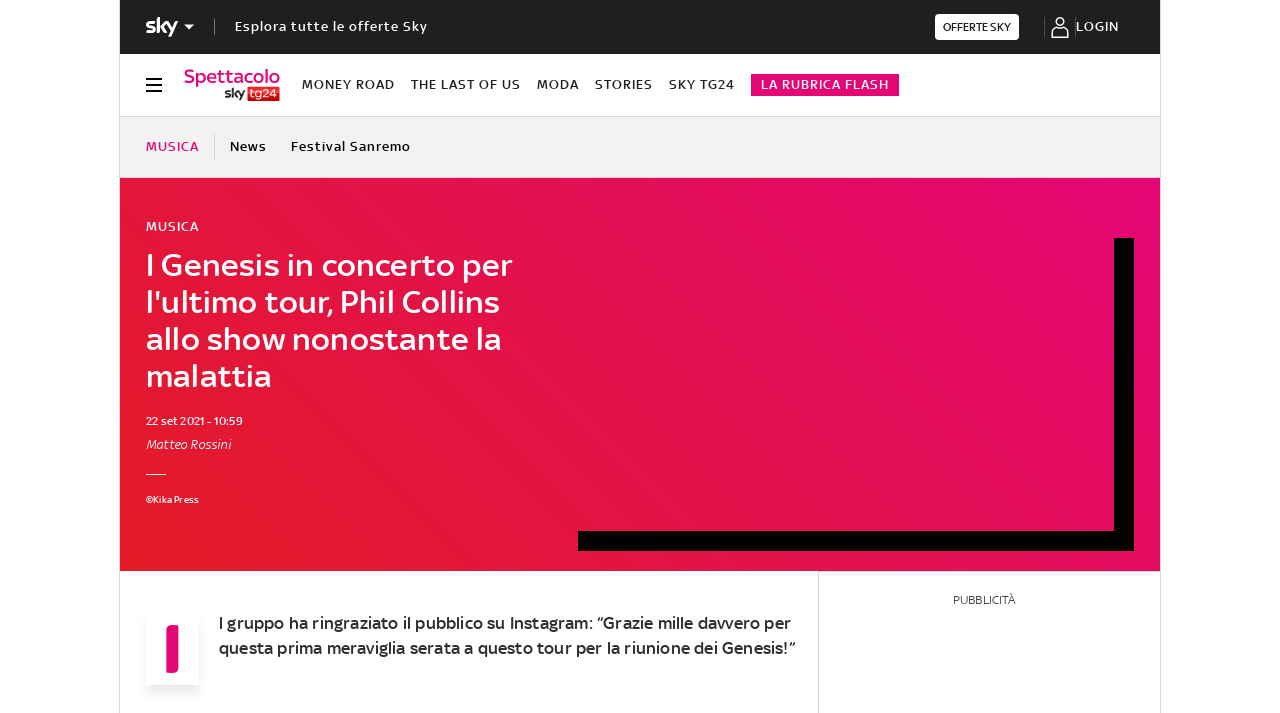

--- FILE ---
content_type: text/html; charset=UTF-8
request_url: https://tg24.sky.it/spettacolo/musica/2021/09/22/phil-collins-genesis-concerto
body_size: 56142
content:
<!DOCTYPE HTML>
<html class="no-js publish" lang="it">
    
    
    <head>
    <meta charset="UTF-8"/>
    <meta name="viewport" content="width=device-width, initial-scale=1"/>

    <link rel="preconnect" href="https://assets.adobedtm.com" crossorigin/>
    <link rel="preconnect" href="https://video.sky.it" crossorigin/>
    <link rel="preconnect" href="https://static.sky.it" crossorigin/>
	<link rel="preconnect" href="https://adx.4strokemedia.com" crossorigin/>
    <link rel="preconnect" href="https://videoplatform.sky.it" crossorigin/>

    


<link x-cq-linkchecker="valid" rel="canonical" href="https://tg24.sky.it/spettacolo/musica/2021/09/22/phil-collins-genesis-concerto"/>

<title>I Genesis in concerto per l'ultimo tour: Phil Collins allo show nonostante la malattia</title>
<meta name="gsa_label" content="I Genesis in concerto per l'ultimo tour, Phil Collins allo show nonostante la malattia | Sky TG24"/>
<meta name="keywords" content="concerti"/>
<meta name="description" content="Leggi su Sky TG24 l'articolo I Genesis in concerto per l'ultimo tour, Phil Collins allo show nonostante la malattia"/>



<meta name="news_keywords" content="concerti"/>
<meta name="news_img_original" content="https://static.sky.it/editorialimages/749862b7e06bb7f9ff017e8dd0151371f2ac1c06/skytg24/it/spettacolo/musica/2021/09/22/phil-collins-genesis-concerto/phil-collins-kikapress.jpg?im=Resize,width=565"/>
<meta name="news_img_small" content="https://static.sky.it/editorialimages/749862b7e06bb7f9ff017e8dd0151371f2ac1c06/skytg24/it/spettacolo/musica/2021/09/22/phil-collins-genesis-concerto/phil-collins-kikapress.jpg?im=Resize,width=565"/>
<meta name="news_img_medium" content="https://static.sky.it/editorialimages/749862b7e06bb7f9ff017e8dd0151371f2ac1c06/skytg24/it/spettacolo/musica/2021/09/22/phil-collins-genesis-concerto/phil-collins-kikapress.jpg?im=Resize,width=565"/>
<meta name="news_img_big" content="https://static.sky.it/editorialimages/749862b7e06bb7f9ff017e8dd0151371f2ac1c06/skytg24/it/spettacolo/musica/2021/09/22/phil-collins-genesis-concerto/phil-collins-kikapress.jpg?im=Resize,width=565"/>

<meta name="type" content="article"/>
<meta name="author" content="Sky TG24"/>






<meta property="og:url" content="https://tg24.sky.it/spettacolo/musica/2021/09/22/phil-collins-genesis-concerto"/>
<meta property="og:title" content="I Genesis in tour, Phil Collins allo show nonostante la malattia"/>
<meta property="og:description" content="Leggi su Sky TG24 l'articolo I Genesis in concerto per l'ultimo tour, Phil Collins allo show nonostante la malattia"/>
<meta property="og:image" content="https://static.sky.it/editorialimages/749862b7e06bb7f9ff017e8dd0151371f2ac1c06/skytg24/it/spettacolo/musica/2021/09/22/phil-collins-genesis-concerto/phil-collins-kikapress.jpg?im=Resize,width=565"/>
<meta property="og:type" content="article"/>
<meta property="og:locale" itemprop="inLanguage" content="it-IT"/>


<meta name="twitter:title" content="I Genesis in tour, Phil Collins allo show nonostante la malattia"/>
<meta name="twitter:description" content="Leggi su Sky TG24 l'articolo I Genesis in concerto per l'ultimo tour, Phil Collins allo show nonostante la malattia"/>
<meta name="twitter:card" content="summary_large_image"/>
<meta name="twitter:url" content="https://tg24.sky.it/spettacolo/musica/2021/09/22/phil-collins-genesis-concerto"/>
<meta name="twitter:image" content="https://static.sky.it/editorialimages/749862b7e06bb7f9ff017e8dd0151371f2ac1c06/skytg24/it/spettacolo/musica/2021/09/22/phil-collins-genesis-concerto/phil-collins-kikapress.jpg?im=Resize,width=565"/>
<meta name="twitter:site" content="@Sky TG24"/>
<meta name="twitter:creator" content="@Sky TG24"/>

<meta name="speakable_description" content="Il gruppo ha ringraziato il pubblico su Instagram: “Grazie mille davvero per questa prima meraviglia serata a questo tour per la riunione dei Genesis!”
"/>

<meta name="section" content="Sky TG24"/>

<meta name="DC.date.issued.gsa" content="2021-09-22"/>

    <meta name="theme-color" content="#a21f20"/>
<link rel="icon" href="https://static.sky.it/images/skytg24/configurations/logos/tg24-48x48.png" type="image/x-icon" crossorigin="anonymous"/>
<link rel="apple-touch-icon" href="https://static.sky.it/images/skytg24/configurations/logos/tg24-512x512.png" crossorigin="anonymous"/>
<link rel="manifest" href="/manifest.json"/>

    <meta name="template" content="article-page"/>

    
    
    
    
        

<link rel="preload" href="https://static.sky.it/libs/sky-aem-frontend/clientlibs/dp_base/css/resources/fonts/SkyText-Regular.woff2" as="font" type="font/woff2" crossorigin="anonymous" fetchpriority="high"/>
<link rel="preload" href="https://static.sky.it/libs/sky-aem-frontend/clientlibs/dp_base/css/resources/fonts/SkyTextMedium-Regular.woff2" as="font" type="font/woff2" crossorigin="anonymous" fetchpriority="high"/>
<link rel="preload" href="https://static.sky.it/libs/sky-aem-frontend/clientlibs/dp_base/css/resources/fonts/SkyText-Italic.woff2" as="font" type="font/woff2" crossorigin="anonymous" fetchpriority="high"/>
<link rel="preload" href="https://static.sky.it/libs/sky-aem-frontend/clientlibs/dp_base/css/resources/fonts/SkyText-Bold.woff2" as="font" type="font/woff2" crossorigin="anonymous" fetchpriority="high"/>
<link rel="preload" href="https://static.sky.it/libs/sky-aem-frontend/clientlibs/dp_base/css/resources/fonts/SkyHeadline_W_SBd.woff2" as="font" type="font/woff2" crossorigin="anonymous" fetchpriority="high"/>
<style>
    

@font-face {
    font-family: SkyHeadline;
    font-style: normal;
    font-weight: 500;
    font-display: swap;
    src: url(https://static.sky.it/libs/sky-aem-frontend/clientlibs/dp_base/css/resources/fonts/SkyHeadline_W_SBd.woff2) format("woff2");
}
@font-face {
    font-family: SkyText;
    font-style: normal;
    font-weight: 400;
    font-display: swap;
    src: url(https://static.sky.it/libs/sky-aem-frontend/clientlibs/dp_base/css/resources/fonts/SkyText-Regular.woff2) format("woff2");
}
@font-face {
    font-family: SkyText;
    font-style: italic;
    font-weight: 400;
    font-display: swap;
    src: url(https://static.sky.it/libs/sky-aem-frontend/clientlibs/dp_base/css/resources/fonts/SkyText-Italic.woff2) format("woff2");
}
@font-face {
    font-family: SkyText;
    font-style: normal;
    font-weight: 500;
    font-display: swap;
    src: url(https://static.sky.it/libs/sky-aem-frontend/clientlibs/dp_base/css/resources/fonts/SkyTextMedium-Regular.woff2) format("woff2");
}
@font-face {
    font-family: SkyText;
    font-style: normal;
    font-weight: 700;
    font-display: swap;
    src: url(https://static.sky.it/libs/sky-aem-frontend/clientlibs/dp_base/css/resources/fonts/SkyText-Bold.woff2) format("woff2");
}

</style>
    
    


    


    
    
    
    
    
        
<style>a,article,audio,figure,h1,h2,h6,header,i,img,li,nav,p,section,small,time,ul{border:0;margin:0;padding:0}a,article,aside,audio,figure,h1,h2,h6,header,i,img,li,nav,p,section,small,time,ul{border:0;margin:0;padding:0}small{display:inline-block;font-size:.55556rem;font-weight:400;line-height:.66667rem}@media (min-width:48em){small{font-size:.55556rem;font-weight:400;line-height:.66667rem}}@media (min-width:64em){small{font-size:.55556rem;font-weight:400;line-height:.66667rem}}@media (max-width:47.99em){.c-player-card .skyplayer-preview-container .data [id=channel]{display:none}.c-set-of-cards--bg-colored-m .c-card.c-card--base .c-card__abstract{color:#000}.c-card--CA05C-m .c-card__abstract{display:none;font-size:.66667rem;font-weight:400;letter-spacing:.01111rem;line-height:.77778rem}.l-grid__rail .c-adv,.l-grid__rail .c-tv-card{padding-left:1.11111rem;padding-right:1.11111rem}}@media (min-width:64em){.c-hero .c-hero__content{grid-column:1/6;grid-row:1;padding:0 1.11111rem 0 0}}@media (max-width:47.99em){.c-hero.c-hero--reverse-m .c-hero__content{grid-row:2;margin:0;padding:1.11111rem 0 0}.c-hero.c-hero--reverse-m .c-hero__media-wrapper{grid-row:1}}@media (min-width:48em) and (max-width:63.99em){.c-hero.c-hero--reverse-t .c-hero__content{grid-row:2;margin:0;padding:1.11111rem 0 0}.c-hero.c-hero--reverse-t .c-hero__media-wrapper{grid-row:1}.c-hero.c-hero--bg-colored-t,.c-hero.c-hero--bg-colored-t.c-hero--reverse-t{margin-left:-1.11111rem;margin-right:-1.11111rem}.c-hero.c-hero--bg-colored-t .c-hero__author-name,.c-hero.c-hero--bg-colored-t.c-hero--reverse-t .c-hero__author-name{color:#fff}.c-hero.c-hero--bg-colored-t .c-hero__content,.c-hero.c-hero--bg-colored-t.c-hero--reverse-t .c-hero__content{background:linear-gradient(225deg,#e50675,#e21b25);padding:1.11111rem}.c-hero.c-hero--bg-colored-t .c-hero__credits,.c-hero.c-hero--bg-colored-t .c-hero__date,.c-hero.c-hero--bg-colored-t .c-hero__title,.c-hero.c-hero--bg-colored-t .o-aspect-ratio img,.c-hero.c-hero--bg-colored-t.c-hero--reverse-t .c-hero__credits,.c-hero.c-hero--bg-colored-t.c-hero--reverse-t .c-hero__date,.c-hero.c-hero--bg-colored-t.c-hero--reverse-t .c-hero__title,.c-hero.c-hero--bg-colored-t.c-hero--reverse-t .o-aspect-ratio img{color:#fff}.c-hero.c-hero--bg-colored-t.c-hero--reverse-t:not(.c-hero--no-image) .c-hero__content,.c-hero.c-hero--bg-colored-t:not(.c-hero--no-image) .c-hero__content{margin:0 1.11111rem 0 0}}@media (max-width:47.99em){.c-hero.c-hero--bg-colored-m,.c-hero.c-hero--bg-colored-m.c-hero--reverse-m{margin-left:-1.11111rem;margin-right:-1.11111rem}.c-hero.c-hero--bg-colored-m .c-hero__author-name,.c-hero.c-hero--bg-colored-m.c-hero--reverse-m .c-hero__author-name{color:#fff}.c-hero.c-hero--bg-colored-m .c-hero__content,.c-hero.c-hero--bg-colored-m.c-hero--reverse-m .c-hero__content{background:linear-gradient(225deg,#e50675,#e21b25);padding:1.11111rem}.c-hero.c-hero--bg-colored-m .c-hero__credits,.c-hero.c-hero--bg-colored-m .c-hero__date,.c-hero.c-hero--bg-colored-m .c-hero__title,.c-hero.c-hero--bg-colored-m .o-aspect-ratio img,.c-hero.c-hero--bg-colored-m.c-hero--reverse-m .c-hero__credits,.c-hero.c-hero--bg-colored-m.c-hero--reverse-m .c-hero__date,.c-hero.c-hero--bg-colored-m.c-hero--reverse-m .c-hero__title,.c-hero.c-hero--bg-colored-m.c-hero--reverse-m .o-aspect-ratio img{color:#fff}.c-hero.c-hero--bg-colored-m.c-hero--reverse-m:not(.c-hero--no-image) .c-hero__content,.c-hero.c-hero--bg-colored-m:not(.c-hero--no-image) .c-hero__content{margin:0 1.11111rem 0 0}.l-wrapper>:not(.c-section-divider) .c-banner-marketing:not(.c-banner-marketing--full){padding-left:1.11111rem;padding-right:1.11111rem}}@media (min-width:64em){.c-hero .c-hero__media-wrapper{grid-column:6/-1;grid-row:1}.c-hero.c-hero--bg-transparent-text-light-d .c-hero__credits,.c-hero.c-hero--bg-transparent-text-light-d .c-hero__date,.c-hero.c-hero--bg-transparent-text-light-d .c-hero__title,.c-hero.c-hero--bg-transparent-text-light-d .o-aspect-ratio img{color:#fff}.c-hero--image-shadow .c-hero__media-wrapper{box-shadow:1.11111rem 1.11111rem #000;margin-right:1.11111rem}.c-hero__author-name{font-size:.77778rem;font-weight:400;letter-spacing:.01111rem;line-height:1rem}}.c-hero__credits{color:#414141;font-size:.55556rem;font-weight:400;font-weight:500;line-height:.66667rem;margin-top:1.11111rem;order:8;padding-top:1.11111rem;position:relative}@media (min-width:48em){.c-hero__credits{font-size:.55556rem;font-weight:400;font-weight:500;line-height:.66667rem}}@media (min-width:64em){.c-hero__credits{font-size:.55556rem;font-weight:400;font-weight:500;line-height:.66667rem;max-width:60%}}.c-hero__info-wrapper--has-author-img+.c-hero__credits{margin-top:1.11111rem}.c-hero__credits:before{border-top:.05556rem solid #fff;content:"";display:block;height:.05556rem;position:absolute;top:0;width:1.11111rem}@media (min-width:48em){.c-hero__title-content{font-size:1.77778rem;font-weight:500;line-height:2rem}}@media (max-width:63.99em){.c-hero--image-shadow .c-hero__media-wrapper{background:#000;padding-bottom:1.11111rem;padding-right:1.11111rem}.advContainer{display:flex;flex-direction:column;height:5.55556rem;justify-content:center;overflow:hidden}.home-page .advContainer{height:2.77778rem}.tabs-page .advContainer,.video-article-page .advContainer{height:0}}@media (min-width:64em){.c-intro--bg-colored-d{background:linear-gradient(225deg,#e50675,#e21b25);padding:2.22222rem 0}.c-intro--bg-colored-d .c-hero__author-name{color:#fff}.c-intro--bg-colored-d .c-hero__content{background:0 0;margin:0;padding:0 1.11111rem 0 0}.c-intro--bg-colored-d .c-hero__credits,.c-intro--bg-colored-d .c-hero__date{color:#fff}.c-section-nav{font-size:.77778rem;font-weight:500;line-height:1rem}}@media (min-width:64em){.c-intro--bg-colored-d .c-label--article-heading{color:#fff}.c-intro--bg-colored-d .c-label--article-heading-light{color:rgba(255,255,255,.8)}.c-local-nav .c-topic-card .c-label--article-heading-white{font-size:.77778rem;font-weight:500;line-height:1rem}}@media (max-width:47.99em){.c-hero--bg-colored-m .c-label--article-heading-light{color:rgba(255,255,255,.8)}}@media (min-width:48em) and (max-width:63.99em){.c-hero--bg-colored-t .c-label--article-heading-light{color:rgba(255,255,255,.8)}}.c-label-wrapper .c-label--article-heading,.c-label-wrapper .c-label--article-heading-light,.c-label-wrapper .c-label--article-sponsored,.c-label-wrapper .c-label--live{margin-right:.44444rem}a,article,audio,figure,h2,h6,header,i,img,li,nav,p,section,time,ul{border:0;margin:0;padding:0}a,article,aside,audio,figure,h2,h6,header,i,img,li,nav,p,section,time,ul{border:0;margin:0;padding:0}@media (max-width:47.99em){.c-set-of-cards--bg-transparent-text-dark-m .c-card.c-card--base .c-card__abstract{color:#000}.c-card--CA05C-m .c-card__abstract{display:none;font-size:.66667rem;font-weight:400;letter-spacing:.01111rem;line-height:.77778rem}.l-grid__rail .c-adv,.l-grid__rail .c-tv-card{padding-left:1.11111rem;padding-right:1.11111rem}}@media (min-width:48em) and (max-width:63.99em){.l-grid__rail .c-adv,.l-grid__rail .c-tv-card{padding-left:1.11111rem;padding-right:1.11111rem}.l-inner-grid--narrow .l-inner-grid__main{grid-column:2/-2}}@media (max-width:47.99em){.l-wrapper>:not(.c-section-divider) .c-banner-marketing:not(.c-banner-marketing--full){padding-left:1.11111rem;padding-right:1.11111rem}.c-section-nav__up{margin-left:-1.11111rem;margin-right:-1.11111rem;padding-left:1.11111rem;padding-right:1.11111rem}.c-section-nav__up{-webkit-overflow-scrolling:touch;overflow-x:auto;overflow:-moz-scrollbars-none;white-space:nowrap;-ms-overflow-style:none;scrollbar-width:none}.c-section-nav__up::-webkit-scrollbar{background:0 0;height:0;width:0}.c-local-nav .is-active .c-local-nav__featured{display:block}}@media (min-width:64em){.c-player-card .skyplayer-preview-container .data .duration-container [id=duration]{font-size:.66667rem;font-weight:400;letter-spacing:.01111rem;line-height:.77778rem}.c-playlist-carousel__arrow{align-items:center;background:0 0;border:0;display:flex;height:100%;margin:0;padding:0;position:absolute;z-index:101}.c-playlist-carousel__arrow--left{background:linear-gradient(270deg,transparent 0,#000);display:none;left:0;top:50%;transform:translateY(-50%)}}@media (min-width:48em){.c-player-card .skyplayer-preview-container .data .duration-container [id=duration]{font-size:.66667rem;font-weight:400;letter-spacing:.01111rem;line-height:.77778rem}.c-section-title{font-size:.88889rem;letter-spacing:.08333rem;line-height:1.11111rem}}@media (min-width:48em){.c-video-card__progress-bar{margin-bottom:.55556rem}}@media (min-width:48em) and (max-width:63.99em){.c-tv-card:not(.c-tv-card--bg-image) .c-tv-card__header{padding:0 1.66667rem}.u-hidden-t{display:none!important}}a,article,figure,h2,h6,header,i,img,li,nav,p,section,time,ul{border:0;margin:0;padding:0}article,figure,header,nav,section{display:block}@media (max-width:47.99em) and (max-width:47.99em){.c-hero.c-hero--bg-editorial-premium{margin-left:-1.11111rem;margin-right:-1.11111rem}}a,article,aside,figure,h2,h6,header,i,img,li,nav,p,section,time,ul{border:0;margin:0;padding:0}article,aside,figure,header,nav,section{display:block}@media (max-width:47.99em){.l-pull--m{margin-left:-1.11111rem}.l-pull--m{margin-right:-1.11111rem}.l-pull{margin-left:-1.11111rem;margin-right:-1.11111rem}.l-grid__rail .c-adv,.l-grid__rail .c-tv-card{padding-left:1.11111rem;padding-right:1.11111rem}}@media (min-width:48em) and (max-width:63.99em){.l-pull{margin-left:-1.11111rem;margin-right:-1.11111rem}.l-grid__rail .c-adv,.l-grid__rail .c-tv-card{padding-left:1.11111rem;padding-right:1.11111rem}}@media (min-width:64em) and (max-width:64.99em){body{overflow-x:hidden}.l-pull{margin-left:calc(-50vw - -27.44444rem)}.l-grid--rail-right .l-pull{margin-left:calc(-50vw - -27.44444rem)}.l-pull{margin-right:calc(-50vw - -27.44444rem)}}@media (min-width:65em){.l-pull{margin-left:-1.44444rem}.l-grid--rail-right .l-pull{margin-left:-1.44444rem}.l-pull{margin-right:-1.44444rem}}@media (min-width:64em){.l-grid--rail-right .l-pull{margin-right:-1.11111rem}.l-grid{grid-template-rows:auto 1fr;margin-left:auto;margin-right:auto;max-width:54.88889rem;width:100%}.l-grid--rail-right .l-inner-grid__main{grid-column:1/9;width:100%}.l-grid__main{grid-row-start:1;margin:0 calc(-50vw - -27.44444rem)}.l-grid--rail-right .l-grid__rail{grid-column:-5/-1}}@media (min-width:64em) and (max-width:64.99em){.l-grid--rail-right .l-grid__rail{margin-right:calc(-50vw - -27.44444rem)}.l-grid--rail-right .l-grid__rail .c-adv,.l-grid--rail-right .l-grid__rail .c-tv-card{padding-right:calc(50vw - 27.44445rem)}}@media (min-width:48em) and (max-width:63.99em){.l-inner-grid--narrow .l-inner-grid__main{grid-column:2/-2}}@media (min-width:48em){.l-inner-grid{grid-template-columns:repeat(12,minmax(0,1fr))}.c-hero .c-hero__content{padding:1.11111rem 0}}@media (min-width:64em){.l-grid__rail{border-top:.05556rem solid #d6d6d6;grid-row-start:1;position:relative;z-index:100}.l-grid--rail-right .l-grid__rail{border-left:.05556rem solid #d6d6d6}.l-grid--rail-right .l-grid__rail .c-adv,.l-grid--rail-right .l-grid__rail .c-tv-card{padding-left:.83333rem}.l-inner-grid{grid-template-rows:auto 1fr;margin-left:auto;margin-right:auto;max-width:54.88889rem;padding:0;width:100%}.c-hero{align-items:start;grid-template-columns:repeat(12,1fr)}.c-hero .c-hero__content{grid-column:1/6;grid-row:1;padding:0 1.11111rem 0 0}}.c-hero .c-hero__media-wrapper{grid-row:2}@media (max-width:47.99em){.c-hero.c-hero--reverse-m .c-hero__content{grid-row:2;margin:0;padding:1.11111rem 0 0}.c-hero.c-hero--reverse-m .c-hero__media-wrapper{grid-row:1}.c-hero.c-hero--bg-editorial-premium:not(.c-hero--no-image) .c-hero__content{margin:0 1.11111rem 0 0}}@media (min-width:48em) and (max-width:63.99em){.c-hero.c-hero--reverse-t .c-hero__content{grid-row:2;margin:0;padding:1.11111rem 0 0}.c-hero.c-hero--reverse-t .c-hero__media-wrapper{grid-row:1}.c-hero.c-hero--bg-editorial-premium:not(.c-hero--no-image) .c-hero__content{margin:0 1.11111rem 0 0}}.c-hero.c-hero--bg-editorial-premium .c-hero__content{background:#fffaf3;padding:1.11111rem}.c-hero.c-hero--bg-editorial-premium .c-hero__content .c-hero__date{color:#1f1f1f}@media (min-width:64em){.c-hero .c-hero__media-wrapper{grid-column:6/-1;grid-row:1}.c-hero__author-name-no-intro{font-size:.77778rem;font-weight:400;letter-spacing:.01111rem;line-height:1rem}}@media (min-width:48em){.c-hero__title-content{font-size:1.77778rem;font-weight:500;line-height:2rem}.c-intro .c-hero:not(.c-hero--image-shadow) .c-hero__media-wrapper{margin:0}}@media (min-width:64em){.c-hero__title-content{font-size:1.88889rem;font-weight:500;line-height:2.11111rem}}.c-hero__media-wrapper{position:relative}@media (min-width:64em){.icon.icon--sky-tg24{height:1.44444rem;width:5.44444rem}.icon.icon--sky-tg24 .icon__svg,.icon.icon--sky-tg24 svg{height:1.44444rem;width:5.44444rem}}.c-article-abstract--editorial-premium p{color:#1f1f1f;font-style:italic}.c-article-abstract--editorial-premium p:first-child:first-letter{background-color:transparent;border:.11111rem solid #f8c44e;color:#1f1f1f;font-style:italic}.c-paywall{background-color:#fff;margin-bottom:3.33333rem;padding:0 1.11111rem;position:relative;row-gap:.83333rem}.c-paywall,.c-paywall__infobox-container{display:flex;flex-direction:column;justify-content:center}.c-paywall__infobox-container{align-items:center;-moz-column-gap:1.94444rem;column-gap:1.94444rem;row-gap:1.11111rem}@media (min-width:48em){.c-article-abstract--wrap-text>p:first-child:first-letter{font-size:4.11111rem;line-height:2.77778rem;padding:.66667rem .88889rem}.c-paywall__infobox-container{align-items:flex-start;flex-direction:row}}.c-paywall__title{font-family:SkyHeadline,SkyText,Arial,Tahoma,Verdana,sans-serif;font-size:1.44444rem;font-weight:500;letter-spacing:0;line-height:normal;text-align:center;text-transform:uppercase}.c-paywall__banner{min-height:3.55556rem}.c-paywall--editorial-premium{background:linear-gradient(180deg,#fff,#fffaf3)}@media (min-width:48em){.c-cta__text{font-size:.77778rem;font-weight:500;line-height:1rem}}@media (min-width:64em){.c-article-abstract:not(.c-article-abstract--dark):not(.c-article-abstract--dark-v2){padding-bottom:2.22222rem;padding-top:2.22222rem}.c-cta__text{font-size:.77778rem;font-weight:500;line-height:1rem}}.c-section-divider--with-cta .c-cta{height:1.94444rem}.c-info-box{background-color:#fff;border:.05556rem solid #9f9f9f;display:grid;font-family:SkyText,Arial,Tahoma,Verdana,sans-serif;grid-row-gap:.83333rem;grid-template-rows:1.61111rem 5.38889rem auto 2.22222rem;min-height:15.5rem;padding:1.11111rem;position:relative;width:18.61111rem}.c-info-box__title{font-family:SkyHeadline,SkyText,Arial,Tahoma,Verdana,sans-serif;font-size:1.16667rem;font-weight:500;letter-spacing:0;line-height:normal;text-align:center;text-transform:uppercase}.c-info-box__description-container{align-items:center;display:flex;flex-direction:column;font-size:1rem;font-weight:400;justify-content:center;letter-spacing:0;line-height:normal;text-align:center}.c-info-box--top-m-left-d{border-radius:.66667rem .66667rem 0 0}@media (min-width:48em){.c-global-nav .c-global-nav__section-item{font-size:.77778rem;font-weight:500;line-height:1rem}body[data-state=global-nav-open] .c-global-nav{height:100%;overflow-y:visible;overflow-y:initial;position:relative}.c-info-box{grid-template-rows:1.61111rem 5.38889rem auto 2.22222rem .88889rem 1.55556rem;min-height:19.83333rem}.c-info-box--top-m-left-d .c-info-box__description-container{font-size:1.33333rem}.c-info-box--top-m-left-d{border-radius:.66667rem 0 0 .66667rem}}.c-info-box--bottom-m-right-d{border-radius:0 0 .66667rem .66667rem}.c-info-box--editorial-premium{border-color:#f8c44e}.c-intro--bg-editorial-premium{background:#fffaf3}@media (min-width:64em){.c-intro--bg-editorial-premium{padding:2.22222rem 0}.c-section-nav{font-size:.77778rem;font-weight:500;line-height:1rem}}@media (min-width:48em){.c-info-box--bottom-m-right-d{border-radius:0 .66667rem .66667rem 0}.c-section-nav{font-size:.77778rem;font-weight:500;line-height:1rem}.c-section-nav__section{flex-basis:auto}}@media (min-width:48em) and (max-width:63.99em){.c-nav-utility__container{margin-left:-1.11111rem;margin-right:-1.11111rem;padding-left:1.11111rem;padding-right:1.11111rem}.c-nav-utility__container{-webkit-overflow-scrolling:touch;overflow-x:auto;overflow:-moz-scrollbars-none;white-space:nowrap;-ms-overflow-style:none;scrollbar-width:none}.c-nav-utility__container::-webkit-scrollbar{background:0 0;height:0;width:0}@keyframes flash{0%{opacity:1}50%{opacity:.1}to{opacity:1}}}.c-player-card .skyplayer-preview-container{position:absolute}.c-player-card .skyplayer-preview-container .data{margin:0;padding:1.11111rem;width:inherit}.c-tv-card .c-player-card .skyplayer-preview-container .data{display:none}.c-player-card .skyplayer-preview-container .data #title{font-size:.88889rem;font-weight:500;font-weight:500!important;line-height:1rem;margin:0 0 .27778rem;max-width:100%;padding:0;text-overflow:clip;white-space:pre-wrap}@media (min-width:48em){.c-player-card .skyplayer-preview-container .data [id=channel]{font-size:.66667rem;font-weight:500;line-height:.88889rem}.c-player-card .skyplayer-preview-container .data [id=channel]{padding:0}.c-player-card .skyplayer-preview-container .data #title{font-size:1.11111rem;font-weight:500;line-height:1.22222rem}.c-player-card .skyplayer-preview-container .data #title{font-size:1.22222rem;line-height:1.44444rem;margin:0 0 .55556rem;max-width:none}}@media (min-width:64em){.c-nav-utility__logo-sky{display:none}.c-player-card .skyplayer-preview-container .data [id=channel]{font-size:.77778rem;font-weight:500;line-height:1rem}.c-player-card .skyplayer-preview-container .data [id=channel]{font-size:.77778rem!important}.c-player-card .skyplayer-preview-container .data #title{font-size:1.22222rem;font-weight:500;line-height:1.44444rem}.c-player-card .skyplayer-preview-container .data #title{font-size:1.55556rem;line-height:1.77778rem}}.c-player-card .skyplayer-preview-container .data .duration-container{font-weight:500!important;padding:0}.c-player-card .skyplayer-preview-container .data .duration-container [id=duration]{color:rgba(255,255,255,.7);font-size:12px;font-size:.66667rem!important;font-weight:400;font-weight:500!important;letter-spacing:.01111rem;line-height:.77778rem}.c-player-card{display:block;position:relative;width:100%}.c-section-divider{padding-top:.05556rem;position:relative}.c-section-divider>:not(.c-section-title){position:relative}.c-section-divider:before{background:linear-gradient(225deg,#e50675,#e21b25);content:"";height:9.44444rem;left:0;position:absolute;top:0;width:100%}.c-section-divider--with-cta{background-color:#2f2f2f;display:flex;justify-content:center;padding:.83333rem 1.11111rem}.c-section-divider--with-cta:before{display:none}.c-section-divider--with-cta .c-section-divider__content{align-items:center;-moz-column-gap:.88889rem;column-gap:.88889rem;display:flex;flex-direction:row;justify-content:space-between;width:100%}.c-section-divider--with-cta .c-section-divider__cta-container{max-width:7.5rem}.c-section-divider--with-cta .c-section-divider__text{color:#fff;font-size:.77778rem;font-weight:500;letter-spacing:.01111rem;line-height:1rem;max-width:6.11111rem}@media (min-width:48em){.c-player-card .skyplayer-preview-container .data .duration-container [id=duration]{font-size:.66667rem;font-weight:400;letter-spacing:.01111rem;line-height:.77778rem}.c-section-divider:before{height:12.22222rem}.c-section-divider--with-cta .c-section-divider__text{margin-right:2.77778rem}.c-section-divider--with-cta .c-section-divider__content{justify-content:center}}.c-section-divider--editorial-premium:not(.c-section-divider--full):before{background:linear-gradient(270deg,#fcd814 -2.16%,#fae494 10.84%,#f7c44d 46.95%)}.c-section-divider--editorial-premium.c-section-divider--with-cta{background-color:#f8c44e}.c-section-divider--editorial-premium.c-section-divider--with-cta .c-section-divider__text{color:#1f1f1f;max-width:9rem}.c-paywall .c-section-divider--with-cta{margin:0 -1.11111rem}@media (min-width:64em){.c-player-card .skyplayer-preview-container .data .duration-container [id=duration]{font-size:.66667rem;font-weight:400;letter-spacing:.01111rem;line-height:.77778rem}.c-reading-progress-bar{height:0}.c-section-title{font-size:1rem;letter-spacing:.1rem;line-height:1.22222rem}}@media (max-width:47.99em){.c-player-card .skyplayer-preview-container .data [id=channel]{display:none}.c-player-card .skyplayer-preview-container .data #title{-webkit-box-orient:vertical;display:block;display:-webkit-box;-webkit-line-clamp:2;max-height:2rem;overflow:hidden;text-overflow:ellipsis}@keyframes flash{0%{opacity:1}50%{opacity:.1}to{opacity:1}}}.c-label--editorial-premium{background-color:#f8c44e;color:#1f1f1f;padding:.16667rem .27778rem;text-transform:uppercase}.c-label--editorial-premium:before{background-color:#1f1f1f}.c-label--editorial-premium.c-label--article-heading{color:#1f1f1f}@media (min-width:48em) and (max-width:63.99em){.c-tv-card{align-items:center;grid-template-areas:"img header" "img description";padding-bottom:1.11111rem;padding-top:1.11111rem}}@media (min-width:48em) and (max-width:63.99em){.c-tv-card__header{align-self:flex-end;margin-bottom:0}.c-tv-card__live .c-label--live{display:none}}@media (min-width:64em){@keyframes flash{0%{opacity:1}50%{opacity:.1}to{opacity:1}}.c-local-nav .c-topic-card .c-label--article-heading-white{font-size:.77778rem;font-weight:500;line-height:1rem}.l-grid__rail .c-tv-card{position:relative}.l-grid__rail .c-tv-card:before{background:linear-gradient(225deg,#e50675,#e21b25);content:"";display:block;height:calc(100% + .05556rem);left:-.05556rem;position:absolute;top:-.05556rem;width:100%;z-index:-1}.c-tv-card__header{margin-bottom:.83333rem}}.c-tv-card__live{display:inline-flex}.c-tv-card__header{z-index:101}@media (min-width:48em) and (max-width:63.99em){.c-tv-card:not(.c-tv-card--bg-image) .c-tv-card__header{padding:0 1.66667rem}}@media (min-width:48em){.s-hero-sticky-player-wrapper{bottom:1.11111rem;height:16.89189rem;left:auto;right:1.11111rem;top:auto;width:30rem}.s-hero-sticky-player-wrapper:has(.c-hero__disclaimer){bottom:2.77778rem}:root:has([id^=slimBannerBottom]:not(:empty)) .s-hero-sticky-player-wrapper{bottom:60px}:root:has([id^=slimBannerBottom]:not(:empty)):has(.c-hero__disclaimer) .s-hero-sticky-player-wrapper{bottom:90px}}@media (min-width:64em){.u-hidden-l{display:none!important}.u-sticky{position:sticky;top:3.38889rem;z-index:300}}a,article,audio,h1,h2,h6,header,i,img,li,nav,p,section,time,ul{border:0;margin:0;padding:0}article,header,nav,section{display:block}.icon--arrow-player-dx.icon--medium,.icon--arrow-player-dx.icon--medium .icon__svg,.icon--arrow-player-dx.icon--medium svg,.icon--arrow-player-sx.icon--medium,.icon--arrow-player-sx.icon--medium .icon__svg,.icon--arrow-player-sx.icon--medium svg{font-size:1.94444rem}.c-player-card .skyplayer-preview-container .data [id=channel]{background:0 0;color:#e50675;display:inline-block;font-size:12px;font-size:.66667rem!important;font-weight:500;font-weight:500!important;letter-spacing:.05556rem;line-height:.88889rem;margin:0 0 .22222rem;padding:0;text-transform:uppercase}.c-card__abstract{color:#000;margin:0 0 .44444rem;order:3;word-break:break-word}.c-tv-card__description,.c-tv-card__header{z-index:101}a,article,aside,audio,h1,h2,h6,header,i,img,li,nav,p,section,time,ul{border:0;margin:0;padding:0}article,aside,header,nav,section{display:block}ul{list-style:none}*{backface-visibility:hidden;box-sizing:border-box;font-family:inherit;-moz-osx-font-smoothing:grayscale;-webkit-font-smoothing:antialiased;line-height:inherit}:after,:before{box-sizing:inherit}html{font-size:18px}body{color:#1f1f1f;font-family:SkyText,Arial,Tahoma,Verdana,sans-serif;font-size:1rem;font-weight:400;height:100%;letter-spacing:.01111rem;line-height:1.44444rem;margin:0;padding:0}@media (min-width:48em){body{font-size:1rem;font-weight:400;letter-spacing:.01111rem;line-height:1.44444rem}}@media (min-width:64em){body{font-size:1rem;font-weight:400;letter-spacing:.01111rem;line-height:1.44444rem}}p{font-size:inherit;line-height:inherit}a{color:#e50675;-webkit-text-decoration:none;text-decoration:none}ul{margin-top:.55556rem}ul{list-style:disc;padding-left:2rem}ul li{margin-bottom:.55556rem;padding-left:.27778rem}img{height:auto;max-width:100%;vertical-align:middle}h1{font-size:1.77778rem;font-weight:500;line-height:2rem}@media (min-width:48em){h1{font-size:1.77778rem;font-weight:500;line-height:2rem}}@media (min-width:64em){h1{font-size:1.88889rem;font-weight:500;line-height:2.11111rem}}h2{font-size:1.55556rem;font-weight:500;line-height:1.77778rem}@media (min-width:48em){h2{font-size:1.55556rem;font-weight:500;line-height:1.77778rem}}@media (min-width:64em){h2{font-size:1.22222rem;font-weight:500;line-height:1.55556rem}h6{font-size:.88889rem;font-weight:500;line-height:1rem}}h6{font-size:.88889rem;font-weight:500;line-height:1rem}.o-absolute-positioned{bottom:0;left:0;position:absolute;right:0;top:0}.o-aspect-ratio{display:block;overflow:hidden;position:relative}.o-aspect-ratio--16-10{padding-top:62.5%}.o-aspect-ratio--16-9{padding-top:56.25%}.o-aspect-ratio--square{padding-top:100%}.o-aspect-ratio img{left:0;max-width:100%;min-width:100%;position:absolute;top:0}.icon__svg{display:block;fill:currentColor;fill-rule:evenodd;height:1em;margin:0 auto;width:1em}.l-wrapper{background:#fff;box-shadow:.05556rem 0 0 0 #d6d6d6,-.05556rem 0 0 0 #d6d6d6;width:100%}@media (min-width:48em){h6{font-size:.88889rem;font-weight:500;line-height:1rem}.l-wrapper{display:flex;flex-direction:column;margin-left:auto;margin-right:auto;max-width:57.77778rem;min-height:100vh;position:relative}.l-wrapper>*{flex-grow:0}}.l-grid{display:grid;grid-auto-flow:dense;grid-column-gap:1.11111rem;grid-template-columns:repeat(6,minmax(0,1fr))}@media (min-width:48em){.l-grid{grid-template-columns:repeat(12,minmax(0,1fr))}}.l-grid__main{grid-column:1/-1}@media (min-width:64em){.l-grid{grid-template-rows:auto 1fr;margin-left:auto;margin-right:auto;max-width:54.88889rem;width:100%}.l-grid--rail-right .l-inner-grid__main{grid-column:1/9;width:100%}.l-grid__main{grid-row-start:1;margin:0 calc(-50vw - -27.44444rem)}.l-grid--rail-right .l-grid__rail{grid-column:-5/-1}}.l-grid__rail{background:#fff;grid-column:1/-1}.l-grid__rail .c-adv,.l-grid__rail .c-tv-card{padding-bottom:.83333rem;padding-top:.83333rem}@media (max-width:47.99em){.c-player-card .skyplayer-preview-container .data [id=channel]{display:none}.c-set-of-cards--bg-colored-m .c-card.c-card--base .c-card__abstract{color:#000}.c-card--CA05C-m .c-card__abstract{display:none;font-size:.66667rem;font-weight:400;letter-spacing:.01111rem;line-height:.77778rem}.l-grid__rail .c-adv,.l-grid__rail .c-tv-card{padding-left:1.11111rem;padding-right:1.11111rem}.c-hero.c-hero--no-image.c-hero--bg-colored-m .c-hero__content{padding:1.11111rem}}@media (min-width:64em) and (max-width:64.99em){body{overflow-x:hidden}.l-grid--rail-right .l-grid__rail{margin-right:calc(-50vw - -27.44444rem)}.l-grid--rail-right .l-grid__rail .c-adv,.l-grid--rail-right .l-grid__rail .c-tv-card{padding-right:calc(50vw - 27.44445rem)}}@media (min-width:65em){.l-grid__main{margin:0 -1.44444rem}.l-grid--rail-right .l-grid__rail{margin-right:-1.44444rem}.l-grid--rail-right .l-grid__rail .c-adv,.l-grid--rail-right .l-grid__rail .c-tv-card{padding-right:1.44444rem}}.l-grid__rail .c-adv{min-height:17.11111rem}.l-inner-grid{display:grid;grid-auto-flow:dense;grid-column-gap:1.11111rem;grid-template-columns:repeat(6,minmax(0,1fr));padding:0 1.11111rem}@media (min-width:48em){.l-inner-grid{grid-template-columns:repeat(12,minmax(0,1fr))}}@media (min-width:64em){.l-grid__rail{border-top:.05556rem solid #d6d6d6;grid-row-start:1;position:relative;z-index:100}.l-grid--rail-right .l-grid__rail{border-left:.05556rem solid #d6d6d6}.l-grid--rail-right .l-grid__rail .c-adv,.l-grid--rail-right .l-grid__rail .c-tv-card{padding-left:.83333rem}.l-inner-grid{grid-template-rows:auto 1fr;margin-left:auto;margin-right:auto;max-width:54.88889rem;padding:0;width:100%}.c-hero{align-items:start;grid-template-columns:repeat(12,1fr)}}@media (min-width:48em) and (max-width:63.99em){.l-grid__rail .c-adv,.l-grid__rail .c-tv-card{padding-left:1.11111rem;padding-right:1.11111rem}.l-inner-grid--narrow .l-inner-grid__main{grid-column:2/-2}.c-hero.c-hero--no-image.c-hero--bg-colored-t .c-hero__content{padding:1.11111rem}}.l-inner-grid__main{grid-column:1/-1;width:100%}@media (max-width:63.99em){.l-grid__main{order:0}:root .l-spacing-s--mobile-tablet{margin-bottom:1.11111rem}}:root .l-spacing-m{margin-bottom:2.22222rem}.c-hero{display:grid}.c-hero .o-image-circle{border-radius:50%;border-style:solid;border-width:.11111rem;overflow:hidden;padding-top:2.88889rem;width:3.11111rem}.c-hero .o-image-circle__img{height:100%;-o-object-fit:cover;object-fit:cover}.c-hero .c-hero__content{grid-row:1;padding:0 0 1.11111rem}@media (min-width:48em){.c-hero .c-hero__content{padding:1.11111rem 0}.c-hero__author-name{font-size:.77778rem;font-weight:400;letter-spacing:.01111rem;line-height:1rem}}@media (min-width:64em){.c-hero .c-hero__content{grid-column:1/6;grid-row:1;padding:0 1.11111rem 0 0}.c-hero.c-hero--no-image .c-hero__content{grid-column:1/12;padding:0}.c-hero.c-hero--bg-transparent-text-light-d .c-hero__date,.c-hero.c-hero--bg-transparent-text-light-d .c-hero__title,.c-hero.c-hero--bg-transparent-text-light-d .o-aspect-ratio img{color:#fff}}@media (max-width:47.99em){.c-hero.c-hero--reverse-m .c-hero__content{grid-row:2;margin:0;padding:1.11111rem 0 0}}@media (min-width:48em) and (max-width:63.99em){.c-hero.c-hero--reverse-t .c-hero__content{grid-row:2;margin:0;padding:1.11111rem 0 0}.c-hero.c-hero--bg-colored-t,.c-hero.c-hero--bg-colored-t.c-hero--reverse-t{margin-left:-1.11111rem;margin-right:-1.11111rem}.c-hero.c-hero--bg-colored-t .c-hero__author-name,.c-hero.c-hero--bg-colored-t.c-hero--reverse-t .c-hero__author-name{color:#fff}.c-hero.c-hero--bg-colored-t .c-hero__content,.c-hero.c-hero--bg-colored-t.c-hero--reverse-t .c-hero__content{background:linear-gradient(225deg,#e50675,#e21b25);padding:1.11111rem}.c-hero.c-hero--bg-colored-t .c-hero__date,.c-hero.c-hero--bg-colored-t .c-hero__title,.c-hero.c-hero--bg-colored-t .o-aspect-ratio img,.c-hero.c-hero--bg-colored-t.c-hero--reverse-t .c-hero__date,.c-hero.c-hero--bg-colored-t.c-hero--reverse-t .c-hero__title,.c-hero.c-hero--bg-colored-t.c-hero--reverse-t .o-aspect-ratio img{color:#fff}}@media (max-width:47.99em){.c-hero.c-hero--bg-colored-m,.c-hero.c-hero--bg-colored-m.c-hero--reverse-m{margin-left:-1.11111rem;margin-right:-1.11111rem}.c-hero.c-hero--bg-colored-m .c-hero__author-name,.c-hero.c-hero--bg-colored-m.c-hero--reverse-m .c-hero__author-name{color:#fff}.c-hero.c-hero--bg-colored-m .c-hero__content,.c-hero.c-hero--bg-colored-m.c-hero--reverse-m .c-hero__content{background:linear-gradient(225deg,#e50675,#e21b25);padding:1.11111rem}.c-hero.c-hero--bg-colored-m .c-hero__date,.c-hero.c-hero--bg-colored-m .c-hero__title,.c-hero.c-hero--bg-colored-m .o-aspect-ratio img,.c-hero.c-hero--bg-colored-m.c-hero--reverse-m .c-hero__date,.c-hero.c-hero--bg-colored-m.c-hero--reverse-m .c-hero__title,.c-hero.c-hero--bg-colored-m.c-hero--reverse-m .o-aspect-ratio img{color:#fff}.l-wrapper>:not(.c-section-divider) .c-banner-marketing:not(.c-banner-marketing--full){padding-left:1.11111rem;padding-right:1.11111rem}}.c-hero__author-img-link{border-color:#f2f2f2;margin-right:.55556rem}.c-hero__author-name{color:#fff;display:block;font-size:.77778rem;font-weight:400;letter-spacing:.01111rem;line-height:1rem;margin-top:.44444rem}@media (min-width:64em){.c-hero__author-name{font-size:.77778rem;font-weight:400;letter-spacing:.01111rem;line-height:1rem}}@media (max-width:479.99em){.c-hero__author-name{font-style:italic;font-weight:400}}.c-hero__info-wrapper--has-author-img .c-hero__author-name{margin-top:.27778rem}.c-hero__author-name-no-intro{color:#e50675;display:block;font-size:.77778rem;font-weight:400;font-weight:500!important;letter-spacing:.01111rem;letter-spacing:0;line-height:1rem;margin-top:.27778rem;text-transform:capitalize}@media (min-width:48em){.c-hero__author-name-no-intro{font-size:.77778rem;font-weight:400;letter-spacing:.01111rem;line-height:1rem}}@media (min-width:64em){.c-hero__author-name-no-intro{font-size:.77778rem;font-weight:400;letter-spacing:.01111rem;line-height:1rem}}.c-hero__content{align-items:flex-start;display:flex;flex-direction:column}.c-hero__date{color:#414141;font-size:.66667rem;font-weight:400;font-weight:500;letter-spacing:.01111rem;line-height:.77778rem}@media (min-width:48em){.c-hero__date{font-size:.66667rem;font-weight:400;font-weight:500;letter-spacing:.01111rem;line-height:.77778rem}}@media (min-width:64em){.c-hero__date{font-size:.66667rem;font-weight:400;font-weight:500;letter-spacing:.01111rem;line-height:.77778rem}}.c-hero__title-content{font-size:1.77778rem;font-weight:500;line-height:2rem}.c-intro--no-image .c-hero--no-image .c-hero__title-content{font-size:1.77778rem;font-weight:500;line-height:2rem}@media (min-width:48em){.c-hero__title-content{font-size:1.77778rem;font-weight:500;line-height:2rem}.c-intro--no-image .c-hero--no-image .c-hero__title-content{font-size:1.77778rem;font-weight:500;line-height:2rem}}@media (min-width:64em){.c-hero__title-content{font-size:1.88889rem;font-weight:500;line-height:2.11111rem}.c-intro--no-image .c-hero--no-image .c-hero__title-content{font-size:2.55556rem;font-weight:500;line-height:2.88889rem}}.c-hero__title{margin-bottom:1.11111rem;order:2}.c-hero__title+.c-label{margin-bottom:.55556rem}.c-hero__info-wrapper{font-size:.66667rem;font-weight:400;font-weight:500;letter-spacing:.01111rem;line-height:.77778rem;order:4}@media (min-width:48em){.c-hero__info-wrapper{font-size:.66667rem;font-weight:400;font-weight:500;letter-spacing:.01111rem;line-height:.77778rem}.c-article-abstract p{font-size:1rem;font-weight:400;letter-spacing:.01111rem;line-height:1.44444rem}}@media (min-width:64em){.c-hero__info-wrapper{font-size:.66667rem;font-weight:400;font-weight:500;letter-spacing:.01111rem;line-height:.77778rem}}.c-hero__info-wrapper--horizontal{align-items:center;display:flex}.c-hero__info-wrapper--has-author-img{margin-top:.55556rem}.c-hero__label-wrapper{margin-bottom:.55556rem;order:1}.icon--xxsmall{font-size:.77778rem}.icon--small{font-size:1.66667rem}.icon--medium{font-size:3.33333rem}.icon{align-items:center;display:flex;height:1em;justify-content:center;width:1em}.icon--c-primary{color:#e50675}.icon--c-light{color:#fff}.icon--sky .icon__svg,.icon--sky svg{color:#fff}.icon--logo .icon__svg,.icon--logo svg{fill:inherit}.icon--social .icon__svg,.icon--social svg{font-size:1rem}.icon.icon--sky-tg24{height:1.11111rem;width:3.66667rem}.icon.icon--sky-tg24 .icon__svg,.icon.icon--sky-tg24 svg{height:1.11111rem;width:3.66667rem}@media (min-width:64em){.icon.icon--sky-tg24{height:1.44444rem;width:5.44444rem}.icon.icon--sky-tg24 .icon__svg,.icon.icon--sky-tg24 svg{height:1.44444rem;width:5.44444rem}.icon.icon--sky-spettacolo{height:1.11111rem;width:5.55556rem}}.icon.icon--sky-spettacolo{height:1.11111rem;width:5.55556rem}.icon.icon--sky-spettacolo svg{height:1.77778rem;width:6.22222rem}.c-local-nav.is-active__wrapper .icon .icon--sky-tg24-spettacolo__logotype{fill:#fff}.icon.icon--sky,.icon.icon--sky .icon__svg,.icon.icon--sky svg{height:1.11111rem;width:1.77778rem}.icon--arrow-player-sx.icon--medium,.icon--arrow-player-sx.icon--medium .icon__svg,.icon--arrow-player-sx.icon--medium svg{font-size:1.94444rem}.c-adv{border-bottom:.05556rem solid #d6d6d6;border-top:.05556rem solid #d6d6d6;padding:1.11111rem 0;text-align:center;width:100%}@media (max-width:63.99em){.advContainer{display:flex;flex-direction:column;height:5.55556rem;justify-content:center;overflow:hidden}.home-page .advContainer{height:2.77778rem}.tabs-page .advContainer,.video-article-page .advContainer{height:0}}.c-article-abstract{padding-top:1.66667rem}.c-article-abstract p{color:#2f2f2f;font-size:1rem;font-style:normal;font-weight:400;letter-spacing:.01111rem;line-height:1.44444rem}@media (min-width:64em){.c-adv{border-bottom:none;border-top:none}.c-article-abstract p{font-size:1rem;font-weight:400;letter-spacing:.01111rem;line-height:1.44444rem}.c-article-abstract p{padding:0 0 2.22222rem}}@media (max-width:479.99em){.c-article-abstract p{font-weight:500}}.c-article-abstract p{display:block;margin:0 0 1rem}.c-article-abstract :last-child{margin:0}.c-article-abstract:not(.c-article-abstract--dark):not(.c-article-abstract--dark-v2){padding-bottom:1.66667rem;padding-top:1.66667rem}@media (min-width:64em){.c-article-abstract:not(.c-article-abstract--dark):not(.c-article-abstract--dark-v2){padding-bottom:2.22222rem;padding-top:2.22222rem}}.c-article-abstract:not(.c-article-abstract--dark):not(.c-article-abstract--dark-v2) p:only-child{box-sizing:content-box;min-height:3.66667rem}.c-article-abstract--wrap-text>p{padding:0}.c-article-abstract--wrap-text>p:first-child:first-letter{background-color:#fff;border:none;box-shadow:0 .55556rem .55556rem 0 rgba(0,0,0,.08);color:#e50675;float:left;font-size:3.61111rem;font-style:normal;font-weight:700;line-height:2.22222rem;margin-right:1.11111rem;padding:.88889rem}.s-bottom-abstract{align-items:center;display:flex;justify-content:space-between;margin-bottom:.27778rem;min-height:1.44444rem}@media (min-width:48em){.c-article-abstract--wrap-text>p:first-child:first-letter{font-size:4.11111rem;line-height:2.77778rem;padding:.66667rem .88889rem}.s-bottom-abstract{justify-content:flex-start}}.c-audio-player{align-items:center;background-color:#1f1f1f;border-radius:1.11111rem;color:#fff;display:flex;gap:.33333rem;max-height:2.22222rem;padding:.55556rem .66667rem;width:9.88889rem}.c-audio-player[data-state=active]{background-color:#000;padding-right:1.11111rem}.c-audio-player__play-pause{background:0 0;border:none;color:inherit;flex-shrink:1;outline:0}.c-audio-player__message{font-weight:500;text-align:left}.c-audio-player__message{font-size:.66667rem;letter-spacing:.02778rem;line-height:.77778rem;position:relative;text-transform:uppercase;white-space:nowrap}.c-audio-player audio{display:none}.c-audio-player .icon--audio{height:1.11111rem;margin-left:.27778rem;width:.77778rem}.c-banner-marketing{align-items:center;background-color:#f2f2f2;display:flex;flex-direction:column;padding:1.11111rem 0}@media (min-width:48em){.c-banner-marketing{flex-direction:row;justify-content:space-between;padding:0}.l-grid__main .c-banner-marketing:not(.c-banner-marketing--full){padding:0 1.38889rem}}.c-banner-marketing__wrap-image{align-items:center;display:flex;flex-shrink:0;margin-bottom:.55556rem;max-width:6.27778rem;position:relative}@media (min-width:48em){.c-banner-marketing__wrap-image{align-self:stretch;margin-bottom:0;margin-right:2.77778rem;padding:1.11111rem 0}.c-banner-marketing__wrap-image:after{background-color:#d6d6d6;content:"";height:100%;position:absolute;right:-1.11111rem;top:0;width:.05556rem}.c-banner-marketing__text{font-size:.88889rem;font-weight:500;line-height:1rem}}.c-banner-marketing__wrap-image .c-banner-marketing__img{max-height:5.55556rem;vertical-align:middle}.c-banner-marketing__text{color:#1f1f1f;font-size:.88889rem;font-weight:500;line-height:1rem;margin-bottom:1rem;text-align:center}@media (min-width:64em){.c-banner-marketing__text{font-size:.88889rem;font-weight:500;line-height:1rem}}.c-banner-marketing__full-bg-image{background-position:top;background-repeat:no-repeat;display:block}.c-banner-marketing--full{display:block;padding:1.11111rem 0}.l-grid__main .c-banner-marketing--full{padding:1.11111rem}@media (min-width:48em){.c-banner-marketing__text{flex-grow:1;margin-bottom:0;margin-right:1.38889rem;padding:1.11111rem 0;text-align:left}.c-banner-marketing .c-cta{flex:0 0 26%;justify-content:flex-end;max-width:14.16667rem;padding:1.11111rem 0;white-space:nowrap}}.c-banner-marketing .c-cta__text{white-space:pre-wrap}.c-banner-text__content{font-size:.88889rem;font-weight:400;grid-area:content;letter-spacing:.01111rem;line-height:1.22222rem}.c-banner-text__title{font-size:1.22222rem;font-weight:500;grid-area:title;line-height:1.44444rem;margin-bottom:1.11111rem}.c-cta{align-items:center;background:0 0;border:none;display:inline-flex;height:2.77778rem;justify-content:center;outline:0;padding:.83333rem 2.22222rem}.c-cta--primary-on-dark{background:#fff;border:.05556rem solid #fff;color:#e50675}@media (max-width:47.99em){.c-cta--primary-on-dark{justify-content:center;width:100%}}.c-cta--primary-on-dark .icon{color:#e50675}.c-cta--no-outline{color:#e50675;height:auto;padding:0}.c-cta--no-outline .icon{color:#e50675}.c-cta__text{font-size:.77778rem;font-weight:500;letter-spacing:.11111rem;line-height:1rem;text-transform:uppercase}.c-cta__text~.icon{font-size:.77778rem;font-weight:500;letter-spacing:.11111rem;line-height:1rem;margin-left:.55556rem;text-transform:uppercase}@media (min-width:48em){.c-cta__text{font-size:.77778rem;font-weight:500;line-height:1rem}.c-cta__text~.icon{font-size:.77778rem;font-weight:500;line-height:1rem}}@media (min-width:64em){.c-cta__text{font-size:.77778rem;font-weight:500;line-height:1rem}.c-cta__text~.icon{font-size:.77778rem;font-weight:500;line-height:1rem}}.c-cta--light{background-color:#fff;color:#1f1f1f}.c-cta--slim{border-radius:.22222rem;height:1.44444rem;padding:.22222rem .44444rem}.c-cta--slim .c-cta__text{font-size:.66667rem;letter-spacing:normal}.c-cta--skyheadline{background-color:#1f1f1f;color:#fff;font-family:SkyHeadline,SkyText,Arial,Tahoma,Verdana,sans-serif;font-size:1.16667rem;font-weight:500;line-height:1rem;padding:.77778rem 1.11111rem}@media (min-width:48em){.c-cta--skyheadline{font-size:1.44444rem}.c-global-nav__main-logo{font-size:.77778rem;font-weight:500;line-height:1rem}}.c-filters-toolbar--light .c-filter.is-active{background-color:rgba(255,255,255,.2);box-shadow:inset 0 0 0 .05556rem rgba(255,255,255,.05)}.c-global-nav{background:#1f1f1f;font-family:SkyText,Arial,Tahoma,Verdana,sans-serif;list-style:none;margin:0;padding-left:0;position:relative;z-index:300}.c-global-nav__container{align-items:center;display:flex;flex-flow:row wrap;justify-content:space-between}.c-global-nav__main-logo{align-items:center;display:flex;flex:1;font-size:.77778rem;font-weight:500;height:2.22222rem;letter-spacing:.05556rem;line-height:1rem;order:1;text-transform:uppercase;width:100%}@media (min-width:48em){.c-global-nav__main-logo{flex:none;height:2rem;width:auto}.c-global-nav__main-logo:after{background-color:rgba(255,255,255,.4);content:"";display:block;height:.88889rem;width:.05556rem}.c-global-nav__main-title{font-size:.77778rem;font-weight:500;line-height:1rem}}.c-global-nav__main-logo .icon--arrow-navigation{font-size:.55556rem;margin:.33333rem 1.11111rem .33333rem .33333rem}body[data-state=global-nav-open] .c-global-nav__main-logo .icon--arrow-navigation{transform:rotate(180deg)}.c-global-nav__main-title{background:0 0;border:none;border-top:.05556rem solid rgba(255,255,255,.2);color:#fff;display:none;font-size:.77778rem;font-weight:500;letter-spacing:.05556rem;line-height:1rem;order:4;outline:0;padding:1.66667rem 0 .5rem;text-align:left;text-transform:uppercase;text-transform:none;width:100%}@media (min-width:48em){.c-global-nav__main-title{border-top:0;display:block;flex:1;margin-left:1.11111rem;order:2;padding-top:.5rem}}body[data-state=global-nav-open] .c-global-nav__main-title{display:flex}.c-global-nav__cta:focus,.c-global-nav__cta:hover{border-bottom:.05556rem solid #fff;margin-bottom:-.05556rem}.c-global-nav__login{align-items:center;display:flex;justify-content:center;min-height:3rem;min-width:5.83333rem;order:3}@media (min-width:48em){.c-global-nav__cta{order:3}.c-global-nav__login{order:4}}.c-global-nav__section{display:none;flex-direction:column;order:4;width:100%}@media (min-width:48em){.c-global-nav__section{border-top:.05556rem solid rgba(255,255,255,.2);flex-direction:row;min-height:11.33333rem}}body[data-state=global-nav-open] .c-global-nav__section{display:flex}.c-global-nav .c-global-nav__section-container{border-top:.05556rem solid rgba(255,255,255,.2);display:flex;flex-direction:column}.c-global-nav .c-global-nav__section-container:first-of-type{border-top:none;margin-top:0}@media (min-width:48em){.c-global-nav .c-global-nav__section-container{border-top:none;margin-right:3.88889rem;margin-top:0}.c-global-nav .c-global-nav__section-title{font-size:.77778rem;font-weight:400;letter-spacing:.01111rem;line-height:1rem}}.c-global-nav .c-global-nav__section-title{color:#fff;font-size:.77778rem;font-weight:400;letter-spacing:.01111rem;line-height:1rem;margin:1.11111rem 0 .44444rem}@media (min-width:64em){.c-global-nav__main-logo{font-size:.77778rem;font-weight:500;line-height:1rem}.c-global-nav__main-title{font-size:.77778rem;font-weight:500;line-height:1rem}.c-global-nav .c-global-nav__section-title{font-size:.77778rem;font-weight:400;letter-spacing:.01111rem;line-height:1rem}.c-global-nav .c-global-nav__section-item{font-size:.77778rem;font-weight:500;line-height:1rem}}.c-global-nav .c-global-nav__section-item{border-bottom:.11111rem solid transparent;color:#fff;font-size:.77778rem;font-weight:500;letter-spacing:.05556rem;line-height:1rem;text-transform:uppercase}.c-global-nav .c-global-nav__section-item:focus,.c-global-nav .c-global-nav__section-item:hover{border-bottom:.11111rem solid #fff}body[data-state=global-nav-open] .c-global-nav{bottom:0;left:0;overflow-y:scroll;position:fixed;right:0;top:0;z-index:10074}.c-global-nav__list{list-style:none;margin:0;padding-left:0}.c-global-nav__item{margin:.44444rem 0;padding-left:0;width:-moz-fit-content;width:fit-content}@media (min-width:64em){.c-intro--bg-colored-d{background:linear-gradient(225deg,#e50675,#e21b25);padding:2.22222rem 0}.c-intro--bg-colored-d .c-hero__author-name{color:#fff}.c-intro--bg-colored-d .c-hero__content{background:0 0;margin:0;padding:0 1.11111rem 0 0}.c-intro--bg-colored-d .c-hero__date{color:#fff}.c-section-nav{font-size:.77778rem;font-weight:500;line-height:1rem}}.c-letters__letter.is-active .c-letters__link{color:#e50675}.c-section-nav{background-color:#f2f2f2;border-bottom:.05556rem solid #d6d6d6;box-sizing:border-box;font-family:SkyText,Arial,Tahoma,Verdana,sans-serif;font-size:.77778rem;font-weight:500;letter-spacing:.05556rem;line-height:1rem;overflow:hidden;text-transform:uppercase;text-transform:capitalize}.c-section-nav__section{align-items:center;border-right:.05556rem solid #d6d6d6;display:flex;flex-direction:row;height:1.38889rem;margin:0 .83333rem 0 0;padding:0 .83333rem 0 0;text-transform:uppercase}@media (min-width:48em){.c-global-nav .c-global-nav__section-item{font-size:.77778rem;font-weight:500;line-height:1rem}body[data-state=global-nav-open] .c-global-nav{height:100%;overflow-y:visible;overflow-y:initial;position:relative}.c-section-nav{font-size:.77778rem;font-weight:500;line-height:1rem}.c-section-nav__section{flex-basis:auto}}.c-section-nav__section-starter a{color:#000}.c-section-nav__section-breadcrumb{max-width:6.94444rem;overflow:hidden;text-overflow:ellipsis;white-space:nowrap}.c-section-nav__section-down-label{border-right:none;color:#414141;display:inline-block;margin:1.66667rem 0 .83333rem;padding:0;text-align:left;text-transform:capitalize}.c-section-nav__section-icon{color:#000;font-size:.66667rem;margin:0 .55556rem 0 0}.c-section-nav__list{align-items:center;display:flex;flex-direction:row;list-style:none;margin:0;padding-left:0}@media (min-width:48em){.c-section-nav__list{flex-basis:auto}}.c-section-nav__list-item{align-items:center;display:flex;flex:1 0 auto;flex-direction:row;margin:0 1.33333rem 0 0;padding:0}.c-section-nav__list-item:last-child{margin:0;padding:0 1.11111rem 0 0}@media (min-width:64em){.c-section-nav__list-item{padding:0}}.c-section-nav__list-item a{color:#000}.c-section-nav__list-item a i{margin-left:.27778rem}.c-section-nav__list-item .icon--xxsmall{font-size:.55556rem}.c-section-nav__list--row{align-items:flex-start;display:grid;flex-basis:auto;grid-template-columns:repeat(2,50%);text-transform:uppercase}@media (min-width:48em){.c-section-nav__list--row{display:flex;flex-direction:row!important;flex-wrap:wrap}}.c-section-nav__up{align-items:center;display:flex;flex-direction:row}@media (max-width:47.99em){.c-section-nav__up{margin-left:-1.11111rem;margin-right:-1.11111rem;padding-left:1.11111rem;padding-right:1.11111rem}.c-section-nav__up{-webkit-overflow-scrolling:touch;overflow-x:auto;overflow:-moz-scrollbars-none;white-space:nowrap;-ms-overflow-style:none;scrollbar-width:none}.c-section-nav__up::-webkit-scrollbar{background:0 0;height:0;width:0}.c-local-nav .is-active .c-local-nav__featured{display:block}}@media (min-width:48em) and (max-width:63.99em){.c-section-nav__up{margin-left:-1.11111rem;margin-right:-1.11111rem;padding-left:1.11111rem;padding-right:1.11111rem}.c-section-nav__up{-webkit-overflow-scrolling:touch;overflow-x:auto;overflow:-moz-scrollbars-none;white-space:nowrap;-ms-overflow-style:none;scrollbar-width:none}.c-section-nav__up::-webkit-scrollbar{background:0 0;height:0;width:0}}.c-section-nav__up .c-section-nav__list .c-section-nav__list-item a{align-items:center;display:inline-flex;height:3.33333rem}.c-section-nav__down{border-top:.05556rem solid #d6d6d6;display:none;flex-direction:column}.c-section-nav__down-wrapper{display:none;flex-basis:100%;grid-template-columns:repeat(2,50%);margin:0 0 1.66667rem}@media (min-width:48em){.c-section-nav__down-wrapper{flex-direction:row}}.c-section-nav__down-item{flex:1 0 auto;margin-right:1.38889rem}.c-section-nav__down-item:nth-child(n+3){border-top:.05556rem solid #d6d6d6}.c-section-nav__down-item .c-section-nav__list{align-items:flex-start;flex-direction:column;text-transform:uppercase}.c-section-nav__down-item.is-flex--full{flex:0 0 auto;flex-basis:100%}.c-section-nav__logo-sky{align-items:center;background-image:linear-gradient(90deg,#f2f2f2 85%,rgba(242,242,242,.1));display:flex;padding:0 1.66667rem 0 0;position:sticky}.c-section-nav .is-selected--wrapper--grid-m{display:flex!important}.c-section-nav .l-inner-grid__main{max-width:100%}.c-section-nav .no-link{color:#e50675}.c-section-nav__section-starter+.c-section-nav__section-icon{margin:0 .55556rem}@media (max-width:63.99em){.s-section-nav[data-state=isHiddenMStickyD]{display:none}}.c-local-nav{background-color:#fff;border-bottom:.05556rem solid #d6d6d6;box-sizing:border-box;font-family:SkyText,Arial,Tahoma,Verdana,sans-serif;font-size:.77778rem;font-weight:500;letter-spacing:.05556rem;line-height:1rem;position:sticky;text-transform:uppercase;top:0;z-index:300}@media (min-width:48em){.c-section-nav__down-item:nth-child(n+3){border-top:none}.c-section-nav__section-starter+.c-section-nav__section-icon{margin:0 .83333rem}.c-local-nav{font-size:.77778rem;font-weight:500;line-height:1rem}}@media (min-width:64em){.c-section-nav__logo-sky{display:none}.s-section-nav[data-state=isHiddenMStickyD]{position:sticky;top:3.38889rem;z-index:299}.c-local-nav{font-size:.77778rem;font-weight:500;line-height:1rem}}.c-local-nav[data-state=isHidden]{display:none}.c-local-nav[data-state=isVisible]{display:block}.c-local-nav__list{display:flex;flex-direction:column;flex-wrap:wrap;gap:1.11111rem;list-style:none;margin:0;padding-left:0}.c-local-nav__list-item{list-style:none;margin:0;padding:0 .88889rem 0 0}.c-local-nav__item-section{color:#6c6c6c;display:block;font-weight:500;margin-bottom:1.11111rem;text-transform:none;white-space:nowrap}@media (min-width:48em){.c-local-nav__item-section{border:0;padding-top:0}}@media (min-width:64em){.c-local-nav__item-section{margin-bottom:1.66667rem}}.c-local-nav__featured{align-items:flex-start;border-top:.05556rem solid rgba(159,159,159,.3);display:none;flex:1 0 auto;flex-direction:column;margin:1.11111rem 0 0;order:4}@media (max-width:63.99em){.c-local-nav__featured{flex-basis:100%}.c-local-nav__featured .c-local-nav__label:first-child{margin-top:1.11111rem}}.c-local-nav__featured--link{color:#1f1f1f}.c-local-nav__featured--link:hover{color:#e50675}.c-local-nav__featured--highlighted{background-color:#e50675;color:#fff!important;padding:.16667rem .5rem}@media (min-width:64em){.c-local-nav__featured--highlighted{padding:.11111rem .55556rem}}.c-local-nav__featured--highlighted:focus,.c-local-nav__featured--highlighted:hover{color:#fff!important}.c-local-nav__featured--editorial-premium{background-color:#f8c44e;color:#1f1f1f!important;padding:.16667rem .5rem}@media (min-width:64em){.c-local-nav__featured--editorial-premium{padding:.11111rem .55556rem}.c-local-nav__featured{align-items:center;border-top:none;display:flex;flex-direction:row;gap:1.11111rem;margin:0;order:3}}.c-local-nav__featured--editorial-premium:focus,.c-local-nav__featured--editorial-premium:hover{color:#1f1f1f!important}.c-local-nav__featured--with-icon{padding-left:1.5rem;position:relative}.c-local-nav__featured--with-icon .icon{display:block;font-size:.94444rem;left:.27778rem;position:absolute;top:.05556rem}.c-local-nav__featured .c-local-nav__item-section{border:none;padding-top:.83333rem}.c-local-nav__featured .c-local-nav__label{width:100%}.c-local-nav__featured .c-local-nav__label .c-local-nav__list{gap:1.11111rem;width:100%}@media (min-width:48em){.c-local-nav__featured .c-local-nav__label .c-local-nav__list{flex-direction:row;gap:0}.c-local-nav .is-active.c-local-nav__secondary{-moz-columns:3;column-count:3;display:block;padding-left:2.5rem;padding-right:2.5rem}.c-local-nav .is-active.c-local-nav__secondary>a{margin-right:.55556rem}}@media (min-width:64em){.c-local-nav__featured .c-local-nav__item-section{margin:initial;padding-top:0}.c-local-nav__featured .c-local-nav__label .c-local-nav__list{align-items:center}}.c-local-nav .c-local-nav__primary .c-local-nav__list-item:last-child:has(.c-local-nav__featured--editorial-premium){margin-left:auto;padding-right:0}.c-local-nav__secondary{align-items:flex-start;display:flex;flex-direction:column}.c-local-nav__secondary>a{margin-bottom:.55556rem;width:100%}.c-local-nav .is-active{display:flex}.c-local-nav .is-active a:not(.c-cta){color:#fff}.c-local-nav .is-active a:not(.c-cta):focus,.c-local-nav .is-active a:not(.c-cta):hover{color:#c60062}.c-local-nav .is-active .c-local-nav__item-section{color:#9f9f9f}.c-local-nav .is-active--mob{display:flex!important}@media (min-width:48em){.c-local-nav .is-active--mob{display:flex}}.c-local-nav.is-active__wrapper{background-color:#000;bottom:-.05556rem;color:#fff;left:0;margin:0 auto;overflow-y:scroll;position:fixed;right:0;top:0;z-index:10074}@media (max-width:47.99em){.c-local-nav.is-active__wrapper{-webkit-overflow-scrolling:touch}}.c-local-nav.is-active__wrapper .c-local-nav-title{display:none!important}.c-local-nav .c-social,.c-local-nav.is-active__wrapper .icon--close{color:#fff}.c-local-nav .c-local-nav-title{align-items:center;display:none;flex:1;flex-direction:row;order:2;overflow:hidden;padding-left:.83333rem;position:relative;text-overflow:none;white-space:nowrap}@media (min-width:64em){.c-local-nav .c-local-nav-title{flex-basis:auto;order:2;padding-left:0;position:rlative}}.c-local-nav .c-local-nav-title.has-visibile{display:flex!important}.is-active__wrapper .c-local-nav .c-local-nav-title{display:none!important}.c-local-nav .c-local-nav-title__section{align-items:center;border-right:.05556rem solid #d6d6d6;color:#e50675;display:flex;height:1.11111rem;margin:0 .55556rem 0 0;padding:0 .55556rem 0 0;text-transform:uppercase}.c-local-nav .c-local-nav-title__text{color:#1f1f1f;overflow:hidden;padding-right:.44444rem;text-overflow:ellipsis;white-space:nowrap}@media (min-width:64em){.c-local-nav .has-scroll-visible{display:none}.c-local-nav-light{font-size:.77778rem;font-weight:500;line-height:1rem}}.c-local-nav__logo-container{display:flex}.c-local-nav__trigger{align-items:center;background:0 0;border:none;display:flex;flex-basis:auto;justify-content:flex-end;margin-right:1.11111rem;order:1;outline:0;padding:0}.c-local-nav__trigger:focus,.c-local-nav__trigger:hover{background:0 0;outline:0}.c-local-nav__trigger .icon,.c-local-nav__trigger .icon .icon__svg,.c-local-nav__trigger .icon svg{font-size:.88889rem}.c-local-nav__trigger .icon__svg--hide{display:none}.c-local-nav__trigger .icon__svg--show{display:flex}.c-local-nav__primary{align-items:center;display:flex;flex-direction:row;flex-wrap:nowrap;justify-content:space-between;padding:1.11111rem 0}@media (max-width:63.99em){.c-local-nav.is-active__wrapper .c-local-nav__primary{flex-wrap:wrap}:root .insider-article-page .c-local-nav{top:50px}:root .insider-article-page .c-local-nav.is-active__wrapper{top:0;z-index:1001}}.c-local-nav__logo{align-items:center;display:flex;flex-basis:auto;margin-right:1.11111rem;order:2}.c-local-nav__logo .icon--sky-spettacolo-mono-white,.c-local-nav__logo .icon--sky-sport-mono-white,.c-local-nav__logo .icon--sky-tg24-mono-white{display:none}.c-local-nav.is-active__wrapper .c-local-nav__logo .icon--sky-spettacolo-mono-white,.c-local-nav.is-active__wrapper .c-local-nav__logo .icon--sky-sport-mono-white,.c-local-nav.is-active__wrapper .c-local-nav__logo .icon--sky-tg24-mono-white{display:flex}.c-local-nav.is-active__wrapper .c-local-nav__logo .icon--sky-spettacolo,.c-local-nav.is-active__wrapper .c-local-nav__logo .icon--sky-sport,.c-local-nav.is-active__wrapper .c-local-nav__logo .icon--sky-tg24,.c-local-nav.is-active__wrapper .c-reading-progress-bar{display:none}.c-local-nav__secondary{border-top:.05556rem solid rgba(159,159,159,.3);display:none;flex-direction:row;flex-wrap:wrap;padding-top:1.11111rem}@media (min-width:48em){.c-local-nav__secondary{padding-top:1.66667rem}}.c-local-nav__secondary .c-cta{justify-content:flex-start}.c-local-nav__bottom{display:none;flex-direction:column;margin-top:1.66667rem}.c-local-nav__bottom-wrapper{border-top:.05556rem solid rgba(159,159,159,.3);display:flex;flex:1 0 auto;flex-direction:column;padding-bottom:1.66667rem;padding-top:1.11111rem}.c-local-nav__list--grid{display:grid;grid-template-columns:repeat(2,1fr)}.c-local-nav .c-local-nav__list--flex{flex-direction:row;gap:1.11111rem}.c-local-nav .c-local-nav__list--flex .c-local-nav__list-item{padding:0}.c-local-nav__list-item--external-link{grid-column:1/3}.c-local-nav__list-item--external-link a{height:2.33333rem;width:100%}.c-local-nav__list-item--external-link a:not(.c-cta):hover{color:#1f1f1f;-webkit-text-decoration:underline;text-decoration:underline}.c-local-nav__list-item--external-link a:not(.c-cta):after{background-image:url("[data-uri]");background-size:cover;content:"";display:block;filter:invert(1);height:.55556rem;margin-left:auto;width:.55556rem}.c-local-nav__list-item--external-link .c-local-nav__image-container{display:flex;height:2.33333rem;justify-content:center;margin-right:1.11111rem;width:3.33333rem}.c-local-nav__list-item--external-link .c-local-nav__image-container img{display:block;max-height:2.33333rem;max-width:3.33333rem;-o-object-fit:contain;object-fit:contain}.c-local-nav-light{background-color:#fff;border-bottom:.05556rem solid #d6d6d6;box-sizing:border-box;font-family:SkyText,Arial,Tahoma,Verdana,sans-serif;font-size:.77778rem;font-weight:500;letter-spacing:.05556rem;line-height:1rem;position:sticky;text-transform:uppercase;top:0;z-index:300}.c-local-nav-light__container{align-items:center;display:flex;flex-direction:row;flex-wrap:nowrap;justify-content:space-between;padding:1.11111rem 0}.c-local-nav-light__container .c-light-login{color:#051045;font-size:.77778rem;font-weight:500;letter-spacing:.05556rem;line-height:1rem;text-transform:uppercase}@media (min-width:48em){.c-local-nav__list--grid{grid-template-columns:repeat(4,1fr)}.c-local-nav__list-item--external-link{grid-column:auto}.c-local-nav__list-item--external-link a{width:auto}.c-local-nav__list-item--external-link a:not(.c-cta):after{display:none}.s-local-nav-bottom-wrapper .c-local-nav__bottom__item:first-child{grid-column:1/5}.s-local-nav-bottom-wrapper .c-local-nav__list{display:grid;grid-template-columns:repeat(4,1fr)}.s-local-nav-bottom-wrapper .c-local-nav__bottom__item:last-child{grid-column:1/1}.c-local-nav-light{font-size:.77778rem;font-weight:500;line-height:1rem}.c-local-nav-light__container .c-light-login{font-size:.77778rem;font-weight:500;line-height:1rem}}.c-local-nav-light__container .c-social{color:#051045}.c-local-nav-light__container .c-social svg{fill:#051045}.c-local-nav-light__featured{align-items:flex-start;border-top:.05556rem solid rgba(159,159,159,.3);display:none;flex:1 0 auto;flex-direction:column;margin:1.11111rem 0 0;order:4}@media (max-width:63.99em){.c-local-nav-light__featured{flex-basis:100%}}.c-local-nav-light__featured--link{color:#1f1f1f}.c-local-nav-light__featured--link:hover{color:#e50675}.c-local-nav-light__featured--highlighted{background-color:#e50675;color:#fff!important;padding:.16667rem .5rem}@media (min-width:64em){.c-local-nav-light__container .c-light-login{font-size:.77778rem;font-weight:500;line-height:1rem}.c-local-nav-light__featured--highlighted{padding:.11111rem .55556rem}.c-local-nav-light__featured{align-items:center;border-top:none;display:flex;flex-direction:row;margin:0;order:3}}.c-local-nav-light__featured--highlighted:focus,.c-local-nav-light__featured--highlighted:hover{color:#fff!important}.c-local-nav-light__featured--with-icon{padding-left:1.5rem;position:relative}.c-local-nav-light__featured--with-icon .icon{display:block;font-size:.94444rem;left:.27778rem;position:absolute;top:.05556rem}.c-local-nav-light__featured .c-local-nav-light__item-section{border:none;padding-top:.83333rem}.c-local-nav-light__featured .c-local-nav-light__label .c-local-nav-light__list{display:flex;flex-direction:column;flex-wrap:wrap;list-style:none;margin:0;padding-left:0}@media (min-width:48em){.c-local-nav-light__featured .c-local-nav-light__label .c-local-nav-light__list{flex-direction:row}.c-local-nav-light__featured .c-local-nav-light__label .c-local-nav-light__list-item{margin:0 0 0 1.11111rem}}.c-local-nav-light__featured .c-local-nav-light__label .c-local-nav-light__list-item:first-child{margin-left:0}@media (min-width:64em){.c-local-nav-light__featured .c-local-nav-light__item-section{margin:initial;padding-top:0}.c-local-nav-light__featured .c-local-nav-light__label .c-local-nav-light__list{align-items:center}.c-local-nav-light__featured .c-local-nav-light__label .c-local-nav-light__list-item:first-child{margin:0 0 0 1.11111rem}}.c-local-nav-light__featured .c-local-nav-light__label .c-local-nav-light__list-item:last-child{margin:0 0 1.11111rem}.c-local-nav-light--minimal{display:flex;flex-direction:column;height:3.33333rem;justify-content:center}.c-login-bar{align-items:center;display:flex;font-size:.77778rem;font-weight:500;gap:.55556rem;letter-spacing:.05556rem;line-height:1rem;text-transform:uppercase}@media (min-width:64em){.c-local-nav-light--minimal{height:4.44444rem}.c-login-bar{font-size:.77778rem;font-weight:500;line-height:1rem}.c-login-bar__label{font-size:.77778rem;font-weight:500;line-height:1rem}}.c-login-bar>*{align-items:center;display:flex;height:2.77778rem}.c-login-bar>:focus,.c-login-bar>:hover{border-bottom:.05556rem solid #fff;margin-bottom:-.05556rem}.c-login-bar__personalize{background:0 0;outline:0}.c-login-bar__personalize-icon .icon__svg{height:1.16667rem;width:1.16667rem}.c-login-bar__separator{border-right:.05556rem solid rgba(255,255,255,.2);height:1.11111rem}.c-login-bar__label{background:0 0;outline:0}@media (min-width:48em){.c-local-nav-light__featured .c-local-nav-light__label .c-local-nav-light__list-item:last-child{margin:0 0 0 1.11111rem}.c-login-bar{font-size:.77778rem;font-weight:500;line-height:1rem}.c-login-bar__label{font-size:.77778rem;font-weight:500;line-height:1rem}}.c-matches-tv-schedule__table-row-round{color:#051045;font-size:.66667rem;font-weight:500;grid-area:1/1/2/3;margin-bottom:.27778rem}@media (min-width:48em){.c-matches-tv-schedule__table-row-round{border-right:.05556rem solid #f2f2f2;font-size:.88889rem;font-weight:400;grid-area:1/1/2/2;margin:0;text-align:center}}.c-matches-tv-schedule__table-row-teams{grid-area:2/1/3/3;margin-bottom:.77778rem}@media (min-width:48em){.c-matches-tv-schedule__table-row-teams{border-right:.05556rem solid #f2f2f2;grid-area:1/2/2/3;height:100%;margin:0;padding-top:1.11111rem;text-align:center}}.c-matches-tv-schedule__table-row-time{grid-area:3/1/4/2;letter-spacing:.01111rem;margin-bottom:.77778rem}@media (min-width:48em){.c-matches-tv-schedule__table-row-time{border-right:.05556rem solid #f2f2f2;grid-area:1/3/2/4;margin:0;text-align:center}}.c-matches-tv-schedule__table-row-channel{grid-area:3/2/4/3;letter-spacing:.01111rem;text-align:left}@media (min-width:48em){.c-matches-tv-schedule__table-row-channel{border-right:.05556rem solid #f2f2f2;grid-area:1/4/2/5;text-align:center}}.c-matches-tv-schedule__table-row-exclusive{grid-area:4/1/5/3;letter-spacing:.01111rem}.c-nav-utility__main-label{align-items:center;border-right:.05556rem solid #d6d6d6;display:flex;flex-direction:row;flex-shrink:0;padding-right:1.11111rem}.c-nav-utility{background:#f2f2f2;border-bottom:.05556rem solid #d6d6d6;font-size:.77778rem;font-weight:500;letter-spacing:.05556rem;line-height:1rem;text-transform:uppercase;z-index:299}@media (max-width:63.99em){.c-local-nav-light__featured .c-local-nav-light__label:first-child{margin-top:1.11111rem}.c-nav-utility[data-state=isHiddenMStickyD]{display:none}}.c-nav-utility__container{align-items:center;display:flex;flex-direction:row}@media (max-width:47.99em){.c-nav-utility__container{margin-left:-1.11111rem;margin-right:-1.11111rem;padding-left:1.11111rem;padding-right:1.11111rem}.c-nav-utility__container{-webkit-overflow-scrolling:touch;overflow-x:auto;overflow:-moz-scrollbars-none;white-space:nowrap;-ms-overflow-style:none;scrollbar-width:none}.c-nav-utility__container::-webkit-scrollbar{background:0 0;height:0;width:0}}@media (min-width:48em) and (max-width:63.99em){.c-nav-utility__container{margin-left:-1.11111rem;margin-right:-1.11111rem;padding-left:1.11111rem;padding-right:1.11111rem}.c-nav-utility__container{-webkit-overflow-scrolling:touch;overflow-x:auto;overflow:-moz-scrollbars-none;white-space:nowrap;-ms-overflow-style:none;scrollbar-width:none}.c-nav-utility__container::-webkit-scrollbar{background:0 0;height:0;width:0}}.c-nav-utility__list{align-items:center;display:flex;flex-direction:row;list-style:none;margin:0;padding-left:0;text-transform:capitalize}.c-nav-utility__main-label{height:2.22222rem;margin:.55556rem 0}@media (min-width:48em){.c-matches-tv-schedule__table-row-exclusive{grid-area:1/5/2/6;text-align:center}.c-nav-utility{font-size:.77778rem;font-weight:500;line-height:1rem}.c-nav-utility__main-label{height:2.22222rem;margin:.55556rem 0}}@media (min-width:64em){.c-nav-utility{font-size:.77778rem;font-weight:500;line-height:1rem}.c-nav-utility[data-state=isHiddenMStickyD]{position:sticky;top:3.38889rem}.c-nav-utility__main-label{height:1.66667rem;margin:.55556rem 0}.c-nav-utility__item{margin-right:1.11111rem}}.c-nav-utility__item{margin-bottom:0;margin-right:1.11111rem;padding:0}.c-nav-utility__item:first-child{margin-left:1.11111rem}.c-nav-utility__link{color:#1f1f1f}.c-nav-utility__item.is-active .c-nav-utility__link{color:#e50675}.c-nav-utility__logo-sky{align-items:center;background-image:linear-gradient(90deg,#f2f2f2 85%,rgba(255,255,255,.1));display:flex;padding:0 1.66667rem 0 0;position:sticky}.c-option.is-active{color:#e00000;font-weight:500}.c-option.is-active:hover{color:#e00000}.c-option--checkbox:hover:not(.is-active):not(.c-option--floating),.c-option--radio:hover:not(.is-active):not(.c-option--floating){font-weight:500}.c-option--checkbox:not(.is-active):after,.c-option--radio:not(.is-active):after{background-color:#fff;border:.11111rem solid #bdbdbd;content:"";display:block;position:absolute;right:1.33333rem;top:50%;transform:translateY(-50%)}.c-option--radio:not(.is-active):after{border-radius:50%;height:1.11111rem;width:1.11111rem}.c-option--checkbox:not(.is-active):after{content:"";height:1rem;width:1rem}.c-option--floating:hover:not(.is-active):not(.c-option--floating){font-weight:500}.c-option--sky-it-square.is-active:not(.is-disabled),.c-option--sky-it-square.is-active:not(.is-disabled):focus{border:.02778rem solid #0dd000;box-shadow:0 0 1.11111rem 0 rgba(0,0,0,.15)}.c-option--sky-it-square.is-active .c-option__text{color:#c60062}.c-option--sky-it-card.c-option--checkbox:not(.is-active):after,.c-option--sky-it-card.c-option--radio:not(.is-active):after{background-color:#fff;border:none;border-radius:50%;right:.55556rem;top:.55556rem;transform:none;z-index:200}.c-option--sky-it-card.is-active:not(.is-disabled),.c-option--sky-it-card.is-active:not(.is-disabled):focus{border:.02778rem solid #0dd000;box-shadow:0 0 1.11111rem 0 rgba(0,0,0,.15)}.c-option--has-image.is-active,.c-option--has-image.is-active:hover{color:#000!important;font-weight:400!important}.c-option--has-image.c-option--checkbox:not(.is-active):after,.c-option--has-image.c-option--radio:not(.is-active):after{right:.88889rem}.c-pagination__item.is-active{background-color:#e50675}.c-pagination__item.is-active:focus,.c-pagination__item.is-active:hover{background-color:#c60062}.c-pagination__item.is-active .c-pagination__link{color:#fff}.c-pagination--sky-it .c-pagination__item.is-active{background-color:#051045;border-radius:.83333rem;height:.55556rem;width:.55556rem}.c-pagination--sky-it .c-pagination__item.is-active .c-pagination__link{color:#051045}@media (min-width:48em){.c-nav-utility__item{margin-right:1.11111rem}.c-pagination--sky-it .c-pagination__item.is-active{height:inherit;width:inherit}.c-pagination--sky-it .c-pagination__item.is-active .c-pagination__link{color:#fff}}.c-playlist-carousel__arrow{display:none}@media (min-width:64em){.c-nav-utility__logo-sky{display:none}.c-playlist-carousel__arrow{align-items:center;background:0 0;border:0;display:flex;height:100%;margin:0;padding:0;position:absolute;z-index:101}.c-playlist-carousel__arrow--left{background:linear-gradient(270deg,transparent 0,#000);display:none;left:0;top:50%;transform:translateY(-50%)}}.c-reading-progress-bar{background-color:#fff;height:.22222rem;position:sticky;top:3.38889rem;z-index:300}.c-reading-progress-bar .c-reading-progress-bar__content{background-color:#ffb90a;height:.22222rem;width:0}.c-section-title{color:#fff;display:inline-block;font-size:.88889rem;font-size:16px;font-weight:500;font-weight:700;letter-spacing:.08333rem;letter-spacing:1.5px;line-height:1.11111rem;line-height:20px;margin:3.27778rem 0 1.11111rem;position:relative;text-transform:uppercase;vertical-align:bottom}@media (min-width:48em){.c-section-title{font-size:.88889rem;letter-spacing:.08333rem;line-height:1.11111rem}}@media (min-width:64em){.c-reading-progress-bar{height:0}.c-section-title{font-size:1rem;letter-spacing:.1rem;line-height:1.22222rem}}.c-section-title--no-margin-top{margin-top:0}.c-select.c-select--floating.is-active{background-color:#f2f2f2}.c-rail-content--parsely .c-dropdown--floating .c-select--floating.is-active{background-color:#bdbdbd}.c-select-tabs__item.is-active{opacity:1;position:relative}.c-select-tabs__item.is-active:after{background:#a21f20;bottom:-.55556rem;content:"";display:block;height:.27778rem;left:0;opacity:1;position:absolute;width:100%}.c-card__content-data{color:#414141;display:inline-flex;font-size:.66667rem;font-weight:400;font-weight:500;letter-spacing:.01111rem;line-height:.77778rem;line-height:1;order:4;white-space:nowrap}@media (min-width:48em){.c-card__content-data{font-size:.66667rem;font-weight:400;font-weight:500;letter-spacing:.01111rem;line-height:.77778rem}}@media (min-width:64em){.c-card__content-data{font-size:.66667rem;font-weight:400;font-weight:500;letter-spacing:.01111rem;line-height:.77778rem}}.c-card__img-wrapper{position:relative;z-index:110}.c-card__info{align-items:center;display:flex;flex-wrap:wrap;order:4}.c-label{hyphens:auto;word-wrap:break-word;font-size:.66667rem;font-weight:500;letter-spacing:.05556rem;line-height:.88889rem;text-transform:uppercase}@media (min-width:48em){.c-label{font-size:.66667rem;font-weight:500;line-height:.88889rem}}@media (min-width:64em){.c-label{font-size:.77778rem;font-weight:500;line-height:1rem}.c-label--live{font-size:.66667rem;font-weight:500;line-height:.88889rem}}.c-label--live{align-items:center;background-color:#e50675;border:0;border-radius:.11111rem;color:#fff;display:inline-flex;font-size:.66667rem;font-weight:500;letter-spacing:.05556rem;line-height:.88889rem;max-height:1.22222rem;padding:.44444rem;text-transform:uppercase}.c-label--live:before{animation:2s linear infinite flash;background-color:#fff;border-radius:50%;content:"";display:inline-block;height:.33333rem;margin-right:.16667rem;width:.33333rem}@media (min-width:48em){.c-label--live{font-size:.66667rem;font-weight:500;line-height:.88889rem}.c-label--live:before{height:.44444rem;margin-right:.27778rem;width:.44444rem}.c-label--live{padding:.16667rem .44444rem}.c-label--article-heading{padding:0}}@keyframes flash{0%{opacity:1}50%{opacity:.1}to{opacity:1}}@media (min-width:64em){.c-intro--bg-colored-d .c-label--live{background-color:#fff;color:#e50675}.c-intro--bg-colored-d .c-label--live:before{animation:2s linear infinite flash;background-color:#e50675;border-radius:50%;content:"";display:inline-block;height:.33333rem;margin-right:.16667rem;width:.33333rem}@keyframes flash{0%{opacity:1}50%{opacity:.1}to{opacity:1}}}@media (min-width:64em) and (min-width:48em){.c-intro--bg-colored-d .c-label--live:before{height:.44444rem;margin-right:.27778rem;width:.44444rem}}@media (max-width:47.99em){.c-hero--bg-colored-m .c-label--live{background-color:#fff;color:#e50675}.c-hero--bg-colored-m .c-label--live:before{animation:2s linear infinite flash;background-color:#e50675;border-radius:50%;content:"";display:inline-block;height:.33333rem;margin-right:.16667rem;width:.33333rem}@keyframes flash{0%{opacity:1}50%{opacity:.1}to{opacity:1}}}@media (max-width:47.99em) and (min-width:48em){.c-hero--bg-colored-m .c-label--live:before{height:.44444rem;margin-right:.27778rem;width:.44444rem}}@media (min-width:48em) and (max-width:63.99em){.c-hero--bg-colored-t .c-label--live{background-color:#fff;color:#e50675}.c-hero--bg-colored-t .c-label--live:before{animation:2s linear infinite flash;background-color:#e50675;border-radius:50%;content:"";display:inline-block;height:.33333rem;margin-right:.16667rem;width:.33333rem}@keyframes flash{0%{opacity:1}50%{opacity:.1}to{opacity:1}}}@media (min-width:48em) and (max-width:63.99em) and (min-width:48em){.c-hero--bg-colored-t .c-label--live:before{height:.44444rem;margin-right:.27778rem;width:.44444rem}}.c-label--article-heading{background-color:transparent;color:#e50675;padding:0}@media (max-width:47.99em){.c-hero--bg-colored-m .c-label--article-heading{color:#fff}}@media (min-width:48em) and (max-width:63.99em){.c-hero--bg-colored-t .c-label--article-heading{color:#fff}}.c-label--article-heading-light{background:0 0;color:#414141;font-weight:400;padding:0}.c-local-nav .c-topic-card .c-label--article-heading-white{font-size:.77778rem;font-weight:500;letter-spacing:.05556rem;line-height:1rem;text-transform:uppercase}@media (min-width:48em){.c-label--article-heading-light{padding:0}.c-local-nav .c-topic-card .c-label--article-heading-white{font-size:.77778rem;font-weight:500;line-height:1rem}.c-label--article-sponsored{padding:.16667rem .44444rem}}@media (min-width:64em){.c-intro--bg-colored-d .c-label--article-heading{color:#fff}.c-local-nav .c-topic-card .c-label--article-heading-white{font-size:.77778rem;font-weight:500;line-height:1rem}}.c-label--article-heading-skyheadline{color:#1f1f1f;font-family:SkyHeadline,SkyText,Arial,Tahoma,Verdana,sans-serif;font-size:1.88889rem;line-height:2.11111rem}.c-label--article-sponsored{background-color:#f2f2f2;color:#1f1f1f;padding:.16667rem .44444rem}.c-label--advertisement{color:#414141;font-size:.72222rem;line-height:100%;margin:.38889rem 0;text-align:center;text-transform:uppercase}.c-label-wrapper{align-items:center;display:inline-flex;flex-wrap:wrap}.c-hero .c-label-wrapper{margin-top:-.44444rem}.c-label-wrapper .c-label{margin-top:.11111rem;order:10}.c-hero .c-label-wrapper .c-label{margin-top:.44444rem}.c-label-wrapper .c-label--article-heading,.c-label-wrapper .c-label--article-sponsored,.c-label-wrapper .c-label--live{margin-right:.44444rem}.c-label-wrapper .c-label--block-first{flex:auto 1 0;margin-right:100%;max-width:100%;order:0}.c-tabs-video__item.is-active{color:#e50675;opacity:1;position:relative}.c-tabs-video__item.is-active:after{background:#fff;bottom:-.27778rem;content:"";display:block;height:.11111rem;left:.55556rem;opacity:1;position:absolute;right:.55556rem}.c-tabs-video__item.is-active .c-tabs-video__link{color:#e50675}.is-active .c-video-card__title{color:#fff}.c-video-card__progress-bar{-webkit-appearance:none;-moz-appearance:none;appearance:none;background:rgba(255,255,255,.2);border:none;display:none;height:.27778rem;margin-bottom:.33333rem;padding:0;width:100%}.c-video-card__progress-bar::-webkit-progress-bar{background:rgba(255,255,255,.2)}.c-video-card__progress-bar::-webkit-progress-value{background:#e50675}.c-video-card__progress-bar::-moz-progress-bar{background:#e50675}@media (min-width:48em){.c-video-card__progress-bar{margin-bottom:.55556rem}.c-tv-card__subtitle{font-size:.77778rem;font-weight:500;line-height:1rem}}.is-active:not(.c-video-card--offset) .c-video-card__progress-bar{display:block}.c-video-card.is-active .c-video-card__img-container:after{border:.22222rem solid #fff;bottom:0;content:"";display:block;left:0;position:absolute;right:0;top:0}.c-tv-card{background:linear-gradient(225deg,#e50675,#e21b25);color:#fff;display:grid;grid-template-areas:"header header" "img img" "description description" "cta cta";grid-template-columns:repeat(2,1fr);justify-items:center;padding-bottom:1.11111rem;padding-top:1.11111rem;z-index:100}@media (min-width:48em) and (max-width:63.99em){.c-tv-card{align-items:center;grid-template-areas:"img header" "img description";padding-bottom:1.11111rem;padding-top:1.11111rem}.c-tv-card.c-tv-card--with-cta{grid-template-areas:"img header" "img description" "img cta"}}.c-tv-card__header{align-items:center;display:flex;flex-direction:column;grid-area:header;margin-bottom:.83333rem;width:100%}@media (min-width:48em) and (max-width:63.99em){.c-tv-card__header{align-self:flex-end;margin-bottom:0}.c-tv-card__description{align-self:flex-start;margin-top:.55556rem}}.c-tv-card .c-section-title{margin:0}.c-tv-card__subtitle{font-size:.77778rem;font-weight:500;letter-spacing:.05556rem;line-height:1rem;text-align:center;text-transform:uppercase;width:100%}@media (min-width:64em){.l-grid__rail .c-tv-card{position:relative}.l-grid__rail .c-tv-card:before{background:linear-gradient(225deg,#e50675,#e21b25);content:"";display:block;height:calc(100% + .05556rem);left:-.05556rem;position:absolute;top:-.05556rem;width:100%;z-index:-1}.c-tv-card__header{margin-bottom:.83333rem}.c-tv-card__subtitle{font-size:.77778rem;font-weight:500;line-height:1rem}}.c-tv-card__media-wrapper{grid-area:img;position:relative;width:100%}.c-tv-card__inner-text{bottom:0;padding:.83333rem;position:absolute;z-index:101}.c-tv-card__inner-description{font-size:.88889rem;font-weight:500;line-height:1rem}.c-tv-card__description{font-size:.88889rem;font-weight:500;grid-area:description;line-height:1rem;text-align:center}.c-tv-card__cta{align-self:start;grid-area:cta;margin-top:.44444rem}@media (max-width:47.99em){.c-tv-card--has-description .c-tv-card__media-wrapper:after{background:linear-gradient(180deg,transparent 0,transparent 0,rgba(0,0,0,.7) 100%,rgba(0,0,0,.7) 0);background:linear-gradient(180deg,transparent 0 0,rgba(0,0,0,.7) 100% 100%);content:"";height:100%;position:absolute;top:0;width:100%}.c-tv-card__cta{width:100%}}@media (min-width:64em){.c-tv-card--has-description .c-tv-card__media-wrapper:after{background:linear-gradient(180deg,transparent 0,transparent 0,rgba(0,0,0,.7) 100%,rgba(0,0,0,.7) 0);background:linear-gradient(180deg,transparent 0 0,rgba(0,0,0,.7) 100% 100%);content:"";height:100%;position:absolute;top:0;width:100%}.c-tv-card__inner-description{font-size:.88889rem;font-weight:500;line-height:1rem}.c-tv-card__description{font-size:.88889rem;font-weight:500;line-height:1rem}.c-tv-card__cta{width:100%}.c-tv-card__cta .c-cta{justify-content:center;width:100%}}.c-tv-card__cta,.c-tv-card__description,.c-tv-card__header{z-index:101}.c-tv-card.c-tv-card--slim{display:block;height:0;padding:0;z-index:1000}.c-tv-card.c-tv-card--slim .c-tv-card__header{display:none}@media (max-width:47.99em){.c-tv-card.c-tv-card--slim .c-tv-card__media-wrapper{display:block}}.c-tv-card .c-tv-card__main .c-section-title{align-items:center;display:flex}.s-hero-sticky-player-wrapper{background-color:#000;left:0;margin:initial!important;position:fixed;width:100%;z-index:1000}@media (min-width:48em){.c-tv-card__inner-description{font-size:.88889rem;font-weight:500;line-height:1rem}.c-tv-card__description{font-size:.88889rem;font-weight:500;line-height:1rem}.s-hero-sticky-player-wrapper{bottom:1.11111rem;height:16.89189rem;left:auto;right:1.11111rem;top:auto;width:30rem}.s-hero-sticky-player-wrapper:has(.c-hero__disclaimer){bottom:2.77778rem}:root:has([id^=slimBannerBottom]:not(:empty)) .s-hero-sticky-player-wrapper{bottom:60px}:root:has([id^=slimBannerBottom]:not(:empty)):has(.c-hero__disclaimer) .s-hero-sticky-player-wrapper{bottom:90px}}.s-hero-sticky-player-wrapper-lmp{bottom:.55556rem;height:8.75876rem;left:auto;position:fixed;right:.55556rem;top:auto;width:15.55556rem;z-index:1000}.s-hero-sticky-player-wrapper-lmp:has(.c-hero__disclaimer){bottom:2.22222rem}:root:has([id^=slimBannerBottom]:not(:empty)) .s-hero-sticky-player-wrapper-lmp{bottom:50px}:root:has([id^=slimBannerBottom]:not(:empty)):has(.c-hero__disclaimer) .s-hero-sticky-player-wrapper-lmp{bottom:80px}@media (min-width:48em){.s-hero-sticky-player-wrapper-lmp{bottom:1.11111rem;height:16.89189rem;left:auto;right:1.11111rem;top:auto;width:30rem}.s-hero-sticky-player-wrapper-lmp:has(.c-hero__disclaimer){bottom:2.77778rem}:root:has([id^=slimBannerBottom]:not(:empty)) .s-hero-sticky-player-wrapper-lmp{bottom:60px}:root:has([id^=slimBannerBottom]:not(:empty)):has(.c-hero__disclaimer) .s-hero-sticky-player-wrapper-lmp{bottom:90px}}.l-grid__rail .target-offset+.target-offset .c-option:not(.is-active):not(.c-option--floating):after{border-radius:0}.u-no-border{border:0!important}.u-flex{display:flex}.is-hidden{display:none!important}@media (max-width:63.99em){.u-hidden-s{display:none!important}}@media (max-width:47.99em){.u-hidden-m{display:none!important}}@media (min-width:48em) and (max-width:63.99em){.c-tv-card:not(.c-tv-card--bg-image) .c-tv-card__cta,.c-tv-card:not(.c-tv-card--bg-image) .c-tv-card__description,.c-tv-card:not(.c-tv-card--bg-image) .c-tv-card__header{padding:0 1.66667rem}.u-hidden-t{display:none!important}}.u-border-bottom{border-bottom:.05556rem solid #d6d6d6;margin-bottom:1.11111rem}@media (min-width:64em){.u-hidden-l{display:none!important}.u-hidden-d{display:none!important}.u-sticky{position:sticky;top:3.38889rem;z-index:300}}.c-global-nav__main-logo:focus,.c-global-nav__main-logo:hover{cursor:pointer}.c-global-nav__main-title:focus,.c-global-nav__main-title:hover{cursor:pointer}.c-global-nav__cta{align-items:center;cursor:pointer;display:flex;height:2.77778rem;margin-right:.55556rem;order:2}.c-local-nav .icon__svg{cursor:pointer;margin:0}.c-local-nav__list-item a{align-items:center;cursor:pointer;display:inline-flex}.c-local-nav-light__featured .c-local-nav-light__label .c-local-nav-light__list-item{cursor:pointer;list-style:none;margin:0 0 1.66667rem;padding-left:0;padding-right:.88889rem}.c-login-bar__personalize{background:transparent;border:none;cursor:pointer;justify-content:center;outline:none;width:1.66667rem}.c-login-bar__label{background:transparent;border:none;color:#fff;cursor:pointer;font-size:.77778rem;font-weight:500;letter-spacing:.05556rem;line-height:1rem;outline:none;padding:0;text-transform:uppercase}</style>
    
    



    <!-- The extended critical css of the base editorial page -->


    
    
    

    

    
    
    

    

    

    
    
    
    
        
    <!-- SCRIPT PER INCLUSIONE web -->
<script type="text/javascript">
    !function () { var e = function () { var e, t = "__tcfapiLocator", a = [], n = window; for (; n;) { try { if (n.frames[t]) { e = n; break } } catch (e) { } if (n === window.top) break; n = n.parent } e || (!function e() { var a = n.document, r = !!n.frames[t]; if (!r) if (a.body) { var i = a.createElement("iframe"); i.style.cssText = "display:none", i.name = t, a.body.appendChild(i) } else setTimeout(e, 5); return !r }(), n.__tcfapi = function () { for (var e, t = arguments.length, n = new Array(t), r = 0; r < t; r++)n[r] = arguments[r]; if (!n.length) return a; if ("setGdprApplies" === n[0]) n.length > 3 && 2 === parseInt(n[1], 10) && "boolean" == typeof n[3] && (e = n[3], "function" == typeof n[2] && n[2]("set", !0)); else if ("ping" === n[0]) { var i = { gdprApplies: e, cmpLoaded: !1, cmpStatus: "stub" }; "function" == typeof n[2] && n[2](i) } else a.push(n) }, n.addEventListener("message", (function (e) { var t = "string" == typeof e.data, a = {}; try { a = t ? JSON.parse(e.data) : e.data } catch (e) { } var n = a.__tcfapiCall; n && window.__tcfapi(n.command, n.version, (function (a, r) { var i = { __tcfapiReturn: { returnValue: a, success: r, callId: n.callId } }; t && (i = JSON.stringify(i)), e.source.postMessage(i, "*") }), n.parameter) }), !1)) }; "undefined" != typeof module ? module.exports = e : e() }();
</script>
<script>
  window._sp_ = {
    config: {
      consentLanguage: 'it',
      accountId: 1428,
      baseEndpoint: 'https://cmp.sky.it',
    }
  }
</script>
<script src="https://cmp.sky.it/wrapperMessagingWithoutDetection.js" async></script>


    
    





    
    
    
    
    
    
        
<link rel="preload" href="https://static.sky.it/libs/sky-aem-frontend/clientlibs/dp_entertainment/1.3.251/css/style.css" as="style" crossorigin="anonymous"><link rel="stylesheet" href="https://static.sky.it/libs/sky-aem-frontend/clientlibs/dp_entertainment/1.3.251/css/style.css" media="print" onload="this.media='all'" crossorigin="anonymous">
    
    






<!-- SkyPlayer resurce JQUERY TO REMOVE -->



    
    
        
<!-- SkyPlayer New Inclusion -->
<script>
    (function() {
        var cssPlayer = document.createElement('link');
        cssPlayer.href = 'https://player.sky.it/skyplayer/player/v3.20.0/dist/SkyPlayer.min.css';
        cssPlayer.rel = 'stylesheet';
        cssPlayer.type = 'text/css';
        document.getElementsByTagName('head')[0].appendChild(cssPlayer);
    })();
</script>
<script defer src="https://player.sky.it/skyplayer/player/v3.20.0/dist/SkyPlayer.min.js"></script>
    
    




    
    
        



<script type="text/javascript">
 var SkyFoundationSettings = window.SkyFoundationSettings || {};
 SkyFoundationSettings.staticDomain = "https://static.sky.it/libs/";
 SkyFoundationSettings.videoPlaylistBaseUrl = "https://video.sky.it/api/v1/";
 SkyFoundationSettings.parselyApyKey= "skytg24.it";
 SkyFoundationSettings.shareOnFacebookAppId = "753016988694333";
 SkyFoundationSettings.lazyLoadedHpTitle = "";
 SkyFoundationSettings.pushNotificationApikey="h68qltswQ7Gb3s4mvFSRqQ";
 SkyFoundationSettings.pushNotificationToken="MTpoNjhxbHRzd1E3R2IzczRtdkZTUnFROks2RGJnQTZfQVdNbFlYS1hQREVSbjRlRWlhM3pQOUlxcXVFR2hwVE1nVmc";
 SkyFoundationSettings.pushNotificationVapidPublicKey="BOwHmSKneloxL5uQHT_LNlNFNHtlSdLsjKi3EuCeortHRZFw7bZ82bxMK9uJlV2hlkr-7LhBg2jXoeHwd27dirA=";
 SkyFoundationSettings.loginUrl = "http://www.sky.it/login";
 SkyFoundationSettings.logoutUrl = "https://cerebro-platform.sky.it/cronus/token/reset";
 SkyFoundationSettings.tokenManagerBaseUrl = "https://tm.apid.sky.it/v1";
 SkyFoundationSettings.refreshHpMinutes="3";
 SkyFoundationSettings.personalizeUrl = "https://tg24.sky.it/account";
 SkyFoundationSettings.premiumCustomerPortalURL = "https://subhub.sky.it/bff/users/customerPortalUrl";
 SkyFoundationSettings.premiumPricingTableURL = "https://subhub.sky.it/bff/users/customerPricingTable";
 SkyFoundationSettings.premiumNewslettersURL = "https://subhub.sky.it/bff/users/newsletters";
 SkyFoundationSettings.audioOnArticleHeroPlayer = "true";
 SkyFoundationSettings.localNavUrl = "https://tg24.sky.it/configurations-spettacolo/menu-items/hamburger.json";
</script>
<script type="text/javascript">
SkyFoundationSettings.EDITORIAL_LIVEBLOG={"endpoint":"https://liveblogmanagerapi.sky.it/graphql","realtimeEndpoint":"wss://liveblogmanagerapi.sky.it/graphql/realtime","apikey":"da2-hfgg4lcmbnbr5jp27fssh3hjwe"};

SkyFoundationSettings.LIVEDATA_ELECTIONS={"endpoint":"https://elections.livedataapi.sky.it/graphql","realtimeEndpoint":"wss://elections.livedataapi.sky.it/graphql/realtime","realtimeHost":"elections.livedataapi.sky.it","apikey":"da2-no5w3p2hgrdrppz44yajmzufyu"};
</script>


<script>
    SkyFoundationSettings.premiumuser = false;
</script>



    
        <script type="text/javascript">
            !function(n,r,e,t,c){var i,o="Promise"in n,u={then:function(){return u},catch:function(n){
            return n(new Error("Airship SDK Error: Unsupported browser")),u}},s=o?new Promise((function(n,r){i=function(e,t){e?r(e):n(t)}})):u
            ;s._async_setup=function(n){if(o)try{i(null,n(c))}catch(n){i(n)}},n[t]=s;var a=r.createElement("script");a.src=e,a.async=!0,a.id="_uasdk",
            a.rel=t,r.head.appendChild(a)}(window,document,'https://aswpsdkus.com/notify/v1/ua-sdk.min.js',
                'UA', {
                  appKey: 'h68qltswQ7Gb3s4mvFSRqQ',
                  websitePushId: 'web.it.sky.tg24',
                  token: 'MTpoNjhxbHRzd1E3R2IzczRtdkZTUnFROks2RGJnQTZfQVdNbFlYS1hQREVSbjRlRWlhM3pQOUlxcXVFR2hwVE1nVmc',
                  vapidPublicKey: 'BOwHmSKneloxL5uQHT_LNlNFNHtlSdLsjKi3EuCeortHRZFw7bZ82bxMK9uJlV2hlkr-7LhBg2jXoeHwd27dirA='
                });
        </script>
    
    





    <script type="text/javascript">
        SkyFoundationSettings.cmpVendors = {"youtube":{"name":"youtube","id":"5e7ac3fae30e7d1bc1ebf5e8","type":"custom","consent":false},"spreaker":{"name":"spreaker","id":"5f33bda0cfb5e201a573d55f","type":"custom","consent":false},"twitter":{"name":"twitter","id":"5e71760b69966540e4554f01","type":"custom","consent":false},"typeform":{"name":"typeform","id":"5f6b54c6f519d043b5879bcd","type":"custom","consent":false},"facebook":{"name":"facebook","id":"5e7e1298b8e05c54a85c52d2","type":"custom","consent":false},"comscore":{"name":"comscore","id":"77","type":"iab","consent":false},"instagram":{"name":"instagram","id":"6054c53ca228639c6f285121","type":"custom","consent":false},"outbrain":{"name":"outbrain","id":"164","type":"iab","consent":false}};
        SkyFoundationSettings.cmpPrivacyManagerId = "581478";
    </script>


    
    



<script type="text/javascript">
    SkyFoundationSettings.lazyLoaded = true;
</script>


    
    
    
    
    
    
        
<link rel="preload" href="https://static.sky.it/libs/sky-aem-frontend/clientlibs/dp_base/1.3.251/js/bundle.js" as="script" crossorigin="anonymous"><script src="https://static.sky.it/libs/sky-aem-frontend/clientlibs/dp_base/1.3.251/js/bundle.js" defer crossorigin="anonymous"></script>
    
    



    
    
    
    
    
    
        
<link rel="preload" href="https://static.sky.it/libs/sky-aem-frontend/clientlibs/dp_base-vendors/1.3.165/js/bundle.js" as="script" crossorigin="anonymous"><script src="https://static.sky.it/libs/sky-aem-frontend/clientlibs/dp_base-vendors/1.3.165/js/bundle.js" defer crossorigin="anonymous"></script>
    
    




<!-- The extended clientlibs of the base editorial page -->



<script async src="https://adx.4strokemedia.com/www/delivery/asyncjs.php"></script>
    

    
    <!-- #Datalayer -->

    <script type="text/javascript">
        window.digitalData = {
            "page": {
                "pageInfo": {
                    "pageName": "tg24:spettacolo:musica:phil-collins-genesis-concerto",
                    "livello1": "tg24",
                    "secondolivello": "tg24-spettacolo",
                    "terzolivello": "tg24-musica",
                    "quartolivello": "",
                    "pagetemplate": "foglia articolo",
                    "pagetag": "concerti",
                    "lunghezzatesto": "300",
                    "primapubblicazione": "22/09/2021",
                    "contatoregiorni": "",
                    "totalegallery": "",
                    "contenuto": "matteo rossini",
                    "intcmp": "",
                    "totaleplayer": "1",
                    "zoneid": "",
                    "socialembed": "1_null_null_instagram_null"
                }
            }
        }
    </script>
    

    <!-- #DTM -->



    

    
    
        <div id="dtm_script" data-src="https://assets.adobedtm.com/launch-EN578e54a3f0c6478aa41c89022e30863c.min.js"></div>
    




<script>(window.BOOMR_mq=window.BOOMR_mq||[]).push(["addVar",{"rua.upush":"false","rua.cpush":"true","rua.upre":"false","rua.cpre":"true","rua.uprl":"false","rua.cprl":"false","rua.cprf":"false","rua.trans":"SJ-586d0571-ab06-4f77-a546-5e7f0009f724","rua.cook":"false","rua.ims":"false","rua.ufprl":"false","rua.cfprl":"true","rua.isuxp":"false","rua.texp":"norulematch","rua.ceh":"false","rua.ueh":"false","rua.ieh.st":"0"}]);</script>
                              <script>!function(e){var n="https://s.go-mpulse.net/boomerang/";if("False"=="True")e.BOOMR_config=e.BOOMR_config||{},e.BOOMR_config.PageParams=e.BOOMR_config.PageParams||{},e.BOOMR_config.PageParams.pci=!0,n="https://s2.go-mpulse.net/boomerang/";if(window.BOOMR_API_key="2ZQPX-CBFCQ-UEFCY-35PNK-QL8FE",function(){function e(){if(!r){var e=document.createElement("script");e.id="boomr-scr-as",e.src=window.BOOMR.url,e.async=!0,o.appendChild(e),r=!0}}function t(e){r=!0;var n,t,a,i,d=document,O=window;if(window.BOOMR.snippetMethod=e?"if":"i",t=function(e,n){var t=d.createElement("script");t.id=n||"boomr-if-as",t.src=window.BOOMR.url,BOOMR_lstart=(new Date).getTime(),e=e||d.body,e.appendChild(t)},!window.addEventListener&&window.attachEvent&&navigator.userAgent.match(/MSIE [67]\./))return window.BOOMR.snippetMethod="s",void t(o,"boomr-async");a=document.createElement("IFRAME"),a.src="about:blank",a.title="",a.role="presentation",a.loading="eager",i=(a.frameElement||a).style,i.width=0,i.height=0,i.border=0,i.display="none",o.appendChild(a);try{O=a.contentWindow,d=O.document.open()}catch(_){n=document.domain,a.src="javascript:var d=document.open();d.domain='"+n+"';void 0;",O=a.contentWindow,d=O.document.open()}if(n)d._boomrl=function(){this.domain=n,t()},d.write("<bo"+"dy onload='document._boomrl();'>");else if(O._boomrl=function(){t()},O.addEventListener)O.addEventListener("load",O._boomrl,!1);else if(O.attachEvent)O.attachEvent("onload",O._boomrl);d.close()}function a(e){window.BOOMR_onload=e&&e.timeStamp||(new Date).getTime()}if(!window.BOOMR||!window.BOOMR.version&&!window.BOOMR.snippetExecuted){window.BOOMR=window.BOOMR||{},window.BOOMR.snippetStart=(new Date).getTime(),window.BOOMR.snippetExecuted=!0,window.BOOMR.snippetVersion=14,window.BOOMR.url=n+"2ZQPX-CBFCQ-UEFCY-35PNK-QL8FE";var i=document.currentScript||document.getElementsByTagName("script")[0],o=i.parentNode,r=!1,d=document.createElement("link");if(d.relList&&"function"==typeof d.relList.supports&&d.relList.supports("preload")&&"as"in d)window.BOOMR.snippetMethod="p",d.href=window.BOOMR.url,d.rel="preload",d.as="script",d.addEventListener("load",e),d.addEventListener("error",function(){t(!0)}),setTimeout(function(){if(!r)t(!0)},3e3),BOOMR_lstart=(new Date).getTime(),o.appendChild(d);else t(!1);if(window.addEventListener)window.addEventListener("load",a,!1);else if(window.attachEvent)window.attachEvent("onload",a)}}(),"".length>0)if(e&&"performance"in e&&e.performance&&"function"==typeof e.performance.setResourceTimingBufferSize)e.performance.setResourceTimingBufferSize();!function(){if(BOOMR=e.BOOMR||{},BOOMR.plugins=BOOMR.plugins||{},!BOOMR.plugins.AK){var n="true"=="true"?1:0,t="",a="ck6ng6nyd4gjw2lqxleq-f-cc837cdcc-clientnsv4-s.akamaihd.net",i="false"=="true"?2:1,o={"ak.v":"39","ak.cp":"1613525","ak.ai":parseInt("125937",10),"ak.ol":"0","ak.cr":9,"ak.ipv":4,"ak.proto":"h2","ak.rid":"64b4cd8","ak.r":39738,"ak.a2":n,"ak.m":"x","ak.n":"essl","ak.bpcip":"18.188.211.0","ak.cport":55978,"ak.gh":"184.30.43.155","ak.quicv":"","ak.tlsv":"tls1.3","ak.0rtt":"","ak.0rtt.ed":"","ak.csrc":"-","ak.acc":"","ak.t":"1768995529","ak.ak":"hOBiQwZUYzCg5VSAfCLimQ==qwTGoEcOG0w8q+8cw1jTbywuHcigCJGqn8ToCnkC0ZkzcaBCdoe+iFzEUD516XbI6nVHzHZCDpu1eOanooEL/oP8kkDrkgHhgupdSCzPr2VvAuQ4aolqHT5lQhhiAb9edTI6xc2n+1isaNZsqJSrg9X8xzmKanou7oESpG6yWrvmTzaS3TJHOpwJ3pFsEmDvzGiTNOCQOM+gQqWhFDYkCNmTGKf6SCGZN4lFfywNrfVSdgat3Sv/vVMXRjpMTDqjlnmzdSzICMZ+gPWQ+ZRGXB/pjFFR+E7wVB1dSTYEt5qjCLP0kkBC9yN7oepH6VE4xEeYWiRu/cTziaueyYOJUzAWeAPCDT5ZhcBlx08TfNEKK3HrAK5aIn/qa60gPIL247CCfWS5N4OUZgK0kOpTGvIiYxRQCGyOgsOHG4plCiM=","ak.pv":"28","ak.dpoabenc":"","ak.tf":i};if(""!==t)o["ak.ruds"]=t;var r={i:!1,av:function(n){var t="http.initiator";if(n&&(!n[t]||"spa_hard"===n[t]))o["ak.feo"]=void 0!==e.aFeoApplied?1:0,BOOMR.addVar(o)},rv:function(){var e=["ak.bpcip","ak.cport","ak.cr","ak.csrc","ak.gh","ak.ipv","ak.m","ak.n","ak.ol","ak.proto","ak.quicv","ak.tlsv","ak.0rtt","ak.0rtt.ed","ak.r","ak.acc","ak.t","ak.tf"];BOOMR.removeVar(e)}};BOOMR.plugins.AK={akVars:o,akDNSPreFetchDomain:a,init:function(){if(!r.i){var e=BOOMR.subscribe;e("before_beacon",r.av,null,null),e("onbeacon",r.rv,null,null),r.i=!0}return this},is_complete:function(){return!0}}}}()}(window);</script></head>
    
    
    <body class="article-page base-editorial-page base-page page basicpage">
        
        
        
            



            





    <div class="advContainer" id="advContainer_skin" data-state="to-insert" data-revivezoneid="10580" data-reviveid="6609ba8ff88606794e22ff360400bcea"></div>

<div class="l-wrapper isEntertainment">
    


<div class="c-global-nav j-global-nav">
    <div class="l-inner-grid">
        <div class="l-inner-grid__main">
            <div class="c-global-nav__container">
                <div class="c-global-nav__main-logo j-global-nav__main-logo">
                    <i class="icon icon--sky icon--small ">
                        <svg xmlns="http://www.w3.org/2000/svg" viewBox="0 0 32 20" class="icon__svg icon__svg--sky" fill="currentColor" width="80" height="80"><path d="M21.4 15.6s-.8.4-1.9.4c-1.2 0-1.9-.5-2.4-1.4l-3-5L18.3 5s.8-1 2.7-1c.8 0 1.3.1 1.3.1 1.3 2.1 3.1 5.4 3.9 6.4.2-.2 1.4-3.3 2.1-4.9 0 0 .5-1.6 2.3-1.6.9 0 1.5.2 1.5.2l-6.3 14.4s-.5 1.2-2.1 1.2c-1.2 0-1.5-.3-1.5-.3l2.6-5.7c-1.1-1.9-3.9-6.3-4.3-6.9-1.1 1.1-2 2-2.7 2.8l3.6 5.9zM10.8 2.1C10.8 1 11.6 0 13 0c.5 0 .9.1.9.1v14.2c0 1.3-.8 1.7-2.3 1.7-.4 0-.8-.1-.8-.1V2.1zM.3 15.1c0-2 1.1-2.1 2.1-2.1.9 0 2.3.2 2.9.2.9 0 1.4-.2 1.4-.9 0-.5-.7-.7-1.6-.8l-1.4-.3C2.6 11 1.6 10.7 1 10c-.3-.3-1-1-1-2.3 0-.7.1-1.8 1.4-2.8 1-.7 2.4-.9 4.5-.9 1.4 0 3.2.2 3.2.2s.1.4.1.8c0 1.2-.6 2-1.9 2-.9 0-2-.1-2.7-.1-.7-.1-1.6.1-1.6.7 0 .5.5.7 1.4.8 0 0 2 .3 2.9.6 1.1.3 2.5 1.3 2.5 3.3 0 1.2-.4 2.4-1.6 3.1-1.1.6-2.2.6-3.9.6-1.8 0-4-.3-4-.3v-.6z" fill="currentColor" fill-rule="evenodd"></path></svg></i>
                    <i class="icon icon--arrow-navigation icon--arrow-down icon--xxsmall icon--c-light">
                        <svg width="80" height="80" viewBox="0 0 80 80" xmlns="http://www.w3.org/2000/svg" class="icon__svg icon__svg--arrow-down"><path fill="currentColor" d="M0 20h80L40 60z" fill-rule="evenodd"></path></svg></i>
                </div>
                <span class="c-global-nav__main-title j-global-nav__main-title">Esplora tutte le offerte Sky</span>
                <div class="c-global-nav__cta">
				  <a class="c-cta c-cta--slim c-cta--light" data-zoneid-qp="editorial-global-nav_offerte_esplora-tutte-le-offerte" href="https://www.sky.it/offerte" target="_blank">
				    <span class="c-cta__text">Offerte Sky</span>
				  </a>
				</div>
                <div class="c-global-nav__login" id="loginOnGlobalNav">
                  <div class="c-loader c-loader--small c-loader--light">
                    <div class="c-loader__item"></div>
                    <div class="c-loader__item"></div>
                    <div class="c-loader__item"></div>
                  </div>
                </div>

                <div class="c-global-nav__section">
                    <section class="c-global-nav__section-container">
                        
                        <h6 class="c-global-nav__section-title">Cosa vedere:</h6>

                        <ul class="c-global-nav__list">
                            
                                <li class="c-global-nav__item">
                                    
                                    <a class="c-global-nav__section-item" href="https://www.sky.it/tv/sky-tv" target="_blank" data-zoneid-qp="editorial-global-nav_cosa-vedere_sky-tv">Serie e show</a>
                                </li>
                            
                                <li class="c-global-nav__item">
                                    
                                    <a class="c-global-nav__section-item" href="https://www.sky.it/tv/intrattenimento-plus" target="_blank" data-zoneid-qp="editorial-global-nav_cosa-vedere_sky-netflix">Sky &amp; Netflix</a>
                                </li>
                            
                                <li class="c-global-nav__item">
                                    
                                    <a class="c-global-nav__section-item" href="https://www.sky.it/tv/sky-cinema" target="_blank" data-zoneid-qp="editorial-global-nav_cosa-vedere_sky-cinema">Cinema</a>
                                </li>
                            
                                <li class="c-global-nav__item">
                                    
                                    <a class="c-global-nav__section-item" href="https://www.sky.it/tv/sky-sport" target="_blank" data-zoneid-qp="editorial-global-nav_cosa-vedere_sky-sport">Sport</a>
                                </li>
                            
                                <li class="c-global-nav__item">
                                    
                                    <a class="c-global-nav__section-item" href="https://www.sky.it/tv/sky-calcio" target="_blank" data-zoneid-qp="editorial-global-nav_cosa-vedere_sky-calcio">Calcio</a>
                                </li>
                            
                                <li class="c-global-nav__item">
                                    
                                    <a class="c-global-nav__section-item" href="https://www.sky.it/offerte/sky-sport-sky-calcio-insieme" target="_blank" data-zoneid-qp="editorial-global-nav_cosa-vedere_sky-sport-calcio">Sport &amp; Calcio</a>
                                </li>
                            
                                <li class="c-global-nav__item">
                                    
                                    <a class="c-global-nav__section-item" href="https://www.sky.it/offerte/prova-skyq" target="_blank" data-zoneid-qp="editorial-global-nav_cosa-vedere_prova-sky">Offerta Prova 30 giorni</a>
                                </li>
                            
                        </ul>
                    </section>
                
                    <section class="c-global-nav__section-container">
                        
                        <h6 class="c-global-nav__section-title">Come vederlo:</h6>

                        <ul class="c-global-nav__list">
                            
                                <li class="c-global-nav__item">
                                    
                                    <a class="c-global-nav__section-item" href="https://www.sky.it/sky-stream" target="_blank" data-zoneid-qp="editorial-global-nav_come-vederlo_decoder-sky-stream">Il decoder Sky Stream</a>
                                </li>
                            
                                <li class="c-global-nav__item">
                                    
                                    <a class="c-global-nav__section-item" href="https://www.sky.it/sky-glass" target="_blank" data-zoneid-qp="editorial-global-nav_come-vederlo_smart-tv-sky-glass">La smart TV Sky Glass</a>
                                </li>
                            
                        </ul>
                    </section>
                
                    <section class="c-global-nav__section-container">
                        
                        <h6 class="c-global-nav__section-title">Online con Sky:</h6>

                        <ul class="c-global-nav__list">
                            
                                <li class="c-global-nav__item">
                                    
                                    <a class="c-global-nav__section-item" href="https://www.sky.it/sky-mobile-telefonia" target="_blank" data-zoneid-qp="editorial-global-nav_online-con-sky_sky-mobile">Sky Mobile</a>
                                </li>
                            
                                <li class="c-global-nav__item">
                                    
                                    <a class="c-global-nav__section-item" href="https://www.sky.it/sky-wifi-fibra" target="_blank" data-zoneid-qp="editorial-global-nav_online-con-sky_sky-wifi">FIBRA SKY WIFI</a>
                                </li>
                            
                        </ul>
                    </section>
                </div>
            </div>
        </div>
    </div>
</div>

<div class="c-local-nav j-local-nav">
    <div class="l-inner-grid">
        <div class="l-inner-grid__main">
            <nav class="c-local-nav__primary">
            	<div class="c-local-nav__logo-container">
	                <button class="c-local-nav__trigger j-local-nav__trigger" aria-label="Apri menù"><i class="icon icon--arrow-navigation icon--close icon--c-light icon__svg--hide"><svg width="80" height="80" viewBox="0 0 80 80" xmlns="http://www.w3.org/2000/svg" class="icon__svg icon__svg--close">
	                            <path d="M39.8 31.84L71.64 0l7.96 7.96L47.76 39.8 80 72.04 72.04 80 39.8 47.76 7.96 79.6 0 71.64 31.84 39.8.4 8.36 8.36.4 39.8 31.84z" fill="currentColor" fill-rule="evenodd"></path>
	                        </svg></i><i class="icon icon--arrow-navigation icon--menu icon--c-dark icon__svg--show"><svg width="80" height="80" viewBox="0 0 80 80" xmlns="http://www.w3.org/2000/svg" class="icon__svg icon__svg--menu">
	                            <path d="M0 5h80v10H0V5zm0 60h80v10H0V65zm0-30h80v10H0V35z" fill="currentColor" fill-rule="evenodd"></path>
	                        </svg></i>
	                </button>
	                <!-- GESTION LOGHI aggiunta link Back End -->
	                <a class="c-local-nav__logo j-local-nav-logo" data-zoneid="skytg24-menu_logo_null" href="https://tg24.sky.it/spettacolo" title="Torna all'Home Page">
	                    
    <i class="icon icon--logo icon--sky-spettacolo">
<svg data-name="Livello 1" xmlns="http://www.w3.org/2000/svg" xmlns:xlink="http://www.w3.org/1999/xlink" viewBox="0 0 103.38 34.85" class="icon__svg icon__svg--sky-spettacolo-primary" fill="currentColor" width="80" height="80"><defs><linearGradient id="sky-spettacolo-primary__b" x1="85.97" y1="19.38" x2="85.97" y2="34.85" gradientUnits="userSpaceOnUse"><stop offset=".4" stop-color="#e90e10"/><stop offset="1" stop-color="#bc0000"/></linearGradient><linearGradient id="sky-spettacolo-primary__a" x1="57.75" y1="30.75" x2="57.57" y2="25.57" gradientUnits="userSpaceOnUse"><stop offset="0" stop-color="#fff"/><stop offset=".12" stop-color="#fff" stop-opacity=".83"/><stop offset=".27" stop-color="#fff" stop-opacity=".66"/><stop offset=".42" stop-color="#fff" stop-opacity=".51"/><stop offset=".57" stop-color="#fff" stop-opacity=".4"/><stop offset=".72" stop-color="#fff" stop-opacity=".32"/><stop offset=".86" stop-color="#fff" stop-opacity=".27"/><stop offset="1" stop-color="#fff" stop-opacity=".25"/></linearGradient><linearGradient id="sky-spettacolo-primary__c" x1="88.67" y1="29.95" x2="88.4" y2="22.24" xlink:href="#sky-spettacolo-primary__a"/></defs><path d="M5 15.29a13.75 13.75 0 0 1-2.37-.22 18.71 18.71 0 0 1-2.6-.66.78.78 0 0 0 0-.16v-.15a2.3 2.3 0 0 1 .27-1.19.93.93 0 0 1 .87-.46 3.11 3.11 0 0 1 .68.09l.9.2c.34.08.71.14 1.11.2a9.36 9.36 0 0 0 1.35.09 3.36 3.36 0 0 0 2.18-.55 1.76 1.76 0 0 0 .66-1.4 1.45 1.45 0 0 0-.16-.72 1.55 1.55 0 0 0-.44-.52 2.87 2.87 0 0 0-.7-.36c-.28-.1-.59-.21-.94-.31l-1.85-.51a5.76 5.76 0 0 1-3-1.67 3.78 3.78 0 0 1-.85-2.44 4.44 4.44 0 0 1 .18-1.41 3.26 3.26 0 0 1 .85-1.3 4.6 4.6 0 0 1 1.59-1A7.25 7.25 0 0 1 5.24.46a13.4 13.4 0 0 1 2.19.2 15.11 15.11 0 0 1 2.43.64v.31a2.27 2.27 0 0 1-.26 1.18.89.89 0 0 1-.83.42 2.47 2.47 0 0 1-.63-.08l-.75-.1-1-.16a9.33 9.33 0 0 0-1.26-.1 4.7 4.7 0 0 0-1.29.14 2.5 2.5 0 0 0-.82.39 1.41 1.41 0 0 0-.57 1.15 1.3 1.3 0 0 0 .49 1.11 5.85 5.85 0 0 0 1.79.74l2 .55q3.89 1 3.88 4a4.86 4.86 0 0 1-.32 1.78 3.47 3.47 0 0 1-1 1.37 4.81 4.81 0 0 1-1.73.9 8.42 8.42 0 0 1-2.56.39zM13.72 19.38h-.67c-.23 0-.41 0-.53-.08V4.46l.5-.12a2.49 2.49 0 0 1 .57-.06 1.16 1.16 0 0 1 1 .37 1.93 1.93 0 0 1 .31 1v.42a4.57 4.57 0 0 1 1.43-1.3 4 4 0 0 1 2.14-.53 4.47 4.47 0 0 1 1.75.37 4.67 4.67 0 0 1 1.52 1.07 5.24 5.24 0 0 1 1.07 1.73 6.21 6.21 0 0 1 .41 2.36 6.3 6.3 0 0 1-.44 2.49 5.54 5.54 0 0 1-1.14 1.73 4.47 4.47 0 0 1-1.58 1 4.85 4.85 0 0 1-1.72.33 4.05 4.05 0 0 1-2-.47 5.06 5.06 0 0 1-1.4-1.08v4.62a1.06 1.06 0 0 1-.25.73 1.27 1.27 0 0 1-.97.26zm3.93-6.08a3.13 3.13 0 0 0 1.27-.26 2.68 2.68 0 0 0 1-.72 3.35 3.35 0 0 0 .63-1.11 4.55 4.55 0 0 0 .19-1.44 4.44 4.44 0 0 0-.19-1.32 3.46 3.46 0 0 0-.58-1.13 2.86 2.86 0 0 0-1-.8 2.93 2.93 0 0 0-1.36-.3 3.26 3.26 0 0 0-1.54.39 2.73 2.73 0 0 0-1.13 1.16v4a2.89 2.89 0 0 0 1.07 1.07 3.07 3.07 0 0 0 1.64.46zM30.15 15.34a6.57 6.57 0 0 1-2.42-.42 5 5 0 0 1-2.92-3 6.22 6.22 0 0 1-.42-2.15 6.11 6.11 0 0 1 .4-2.21 5.71 5.71 0 0 1 1.13-1.79 5.15 5.15 0 0 1 1.66-1.17 5 5 0 0 1 2.06-.42 5 5 0 0 1 2.2.46 4.67 4.67 0 0 1 1.55 1.2 5.3 5.3 0 0 1 1 1.71 6.13 6.13 0 0 1 .32 2 6 6 0 0 1-.11 1.11h-7.71a2.83 2.83 0 0 0 1 2 3.52 3.52 0 0 0 2.25.67 5.23 5.23 0 0 0 1-.09 6.13 6.13 0 0 0 .8-.21l.65-.21a1.88 1.88 0 0 1 .57-.09.78.78 0 0 1 .66.36 1.58 1.58 0 0 1 .25 1 2.18 2.18 0 0 1 0 .25 2.3 2.3 0 0 1 0 .26 10.1 10.1 0 0 1-1.66.59 8.35 8.35 0 0 1-2.26.15zm2.29-6.46a3.56 3.56 0 0 0-.81-2 2.83 2.83 0 0 0-3.93 0 3.29 3.29 0 0 0-.83 2zM40.83 15.25a3.92 3.92 0 0 1-1.54-.28 3.11 3.11 0 0 1-1.15-.77 3.45 3.45 0 0 1-.75-1.18 4.45 4.45 0 0 1-.24-1.5V6.26H35.5a2.7 2.7 0 0 1-.07-.4v-.49a1.08 1.08 0 0 1 .23-.78.88.88 0 0 1 .59-.22h1V2.84a2.76 2.76 0 0 1 .05-.51 1.35 1.35 0 0 1 .2-.44 1 1 0 0 1 .43-.32 2.1 2.1 0 0 1 .74-.11 2.82 2.82 0 0 1 1 .16v2.75h3.64a2.69 2.69 0 0 1 .12.89 1 1 0 0 1-.24.78.8.8 0 0 1-.59.22h-3.04v5.17a2 2 0 0 0 .4 1.31 1.48 1.48 0 0 0 1.18.47 2.25 2.25 0 0 0 .6-.07 2.72 2.72 0 0 0 .48-.15 4.16 4.16 0 0 1 .4-.16 1.15 1.15 0 0 1 .36-.07.84.84 0 0 1 .67.29 1.42 1.42 0 0 1 .24.91v.24a1.64 1.64 0 0 1 0 .23 6.47 6.47 0 0 1-1.37.6 5.63 5.63 0 0 1-1.69.22zM49.84 15.25a3.92 3.92 0 0 1-1.54-.28 3.15 3.15 0 0 1-1.14-.77 3.45 3.45 0 0 1-.71-1.18 4.22 4.22 0 0 1-.25-1.5V6.26h-1.69a1.89 1.89 0 0 1-.06-.4 4 4 0 0 1 0-.49 1 1 0 0 1 .23-.78.84.84 0 0 1 .59-.22h1V2.84a2.1 2.1 0 0 1 .06-.51 1 1 0 0 1 .2-.44.88.88 0 0 1 .42-.32 2.1 2.1 0 0 1 .74-.11 2.84 2.84 0 0 1 1 .16v2.75h3.64a3 3 0 0 1 .11.89 1.08 1.08 0 0 1-.23.78.83.83 0 0 1-.59.22h-3.04v5.17a1.94 1.94 0 0 0 .4 1.31 1.44 1.44 0 0 0 1.17.47 2.2 2.2 0 0 0 .6-.07 2.72 2.72 0 0 0 .48-.15 4.16 4.16 0 0 1 .4-.16 1.21 1.21 0 0 1 .37-.07.82.82 0 0 1 .66.29 1.41 1.41 0 0 1 .25.91v.24a.85.85 0 0 1 0 .23 6.62 6.62 0 0 1-1.36.6 5.66 5.66 0 0 1-1.71.22zM57.52 15.27a4.36 4.36 0 0 1-1.54-.25 3.28 3.28 0 0 1-1.13-.7 2.83 2.83 0 0 1-.69-1 3.32 3.32 0 0 1-.23-1.26 3.83 3.83 0 0 1 .27-1.46 2.93 2.93 0 0 1 .86-1.15 4.13 4.13 0 0 1 1.45-.74 7.24 7.24 0 0 1 2.1-.27 14.65 14.65 0 0 1 2.62.27v-.56a2 2 0 0 0-.49-1.54 2.59 2.59 0 0 0-1.75-.45 7.51 7.51 0 0 0-1.13.07c-.33.06-.62.11-.88.18l-.69.18a2.37 2.37 0 0 1-.57.08.73.73 0 0 1-.68-.4 2 2 0 0 1-.23-1v-.22a.76.76 0 0 1 0-.21 14.45 14.45 0 0 1 1.82-.46 12.76 12.76 0 0 1 2.42-.21 6.87 6.87 0 0 1 2.14.29 3.13 3.13 0 0 1 1.37.86 3.09 3.09 0 0 1 .74 1.37 7.55 7.55 0 0 1 .21 1.88V12.1c0 .36 0 .69.07 1s.08.61.14.92.14.63.24 1a2.14 2.14 0 0 1-.5.15 2.82 2.82 0 0 1-.69.07 1.43 1.43 0 0 1-.73-.17 1.21 1.21 0 0 1-.43-.44 2.13 2.13 0 0 1-.21-.66c0-.25-.06-.52-.08-.8a5.92 5.92 0 0 1-.61.81 3.57 3.57 0 0 1-.81.68 4.57 4.57 0 0 1-1.05.46 5.05 5.05 0 0 1-1.33.15zm.65-1.95a2.93 2.93 0 0 0 1.85-.62 4.27 4.27 0 0 0 1.23-1.56v-.93a12.06 12.06 0 0 0-2-.2 4 4 0 0 0-2.18.48 1.52 1.52 0 0 0-.73 1.36 1.27 1.27 0 0 0 .51 1.09 2.24 2.24 0 0 0 1.32.38zM70.75 15.27a5.53 5.53 0 0 1-2.22-.43 5.28 5.28 0 0 1-1.71-1.18 5 5 0 0 1-1.09-1.74 6.15 6.15 0 0 1 0-4.31 5.14 5.14 0 0 1 2.8-2.94 5.53 5.53 0 0 1 2.22-.43 6.64 6.64 0 0 1 3.53.86.89.89 0 0 1 0 .22v.18a1.62 1.62 0 0 1-.27 1 .81.81 0 0 1-.69.37 1.41 1.41 0 0 1-.43-.08l-.5-.19c-.19-.06-.4-.13-.65-.19a4.23 4.23 0 0 0-.85-.08 3.16 3.16 0 0 0-1.2.22 2.83 2.83 0 0 0-1 .66 3.21 3.21 0 0 0-.66 1.09 4 4 0 0 0-.21 1.47 4 4 0 0 0 .25 1.46 3.09 3.09 0 0 0 .67 1.08 2.89 2.89 0 0 0 1 .66 3.15 3.15 0 0 0 1.24.24 3.61 3.61 0 0 0 .84-.09 7.05 7.05 0 0 0 .68-.2l.54-.2a1.29 1.29 0 0 1 .45-.09.89.89 0 0 1 .71.31 1.45 1.45 0 0 1 .26.93 2.18 2.18 0 0 1 0 .25 2.06 2.06 0 0 1 0 .26 7.39 7.39 0 0 1-1.65.66 8.3 8.3 0 0 1-2.06.23zM80.68 15.32a5.74 5.74 0 0 1-2.29-.44 5.32 5.32 0 0 1-1.75-1.17 5.11 5.11 0 0 1-1.13-1.77 5.89 5.89 0 0 1-.4-2.2 5.55 5.55 0 0 1 .41-2.14 5.34 5.34 0 0 1 1.14-1.76 5.19 5.19 0 0 1 1.76-1.2 5.8 5.8 0 0 1 4.48 0 5.11 5.11 0 0 1 1.74 1.2 5.29 5.29 0 0 1 1.12 1.76 5.73 5.73 0 0 1 .4 2.14 6 6 0 0 1-.39 2.16 4.92 4.92 0 0 1-1.11 1.77 5.11 5.11 0 0 1-1.74 1.2 5.53 5.53 0 0 1-2.24.45zm0-2a3.08 3.08 0 0 0 1.1-.22 2.87 2.87 0 0 0 1-.67 3.45 3.45 0 0 0 .7-1.11 4.18 4.18 0 0 0 .24-1.55 4.1 4.1 0 0 0-.25-1.48 3.31 3.31 0 0 0-.65-1.12 2.68 2.68 0 0 0-1-.7 2.84 2.84 0 0 0-2.33 0 2.94 2.94 0 0 0-1 .7 3.36 3.36 0 0 0-.68 1.12 4.49 4.49 0 0 0 0 3 3.5 3.5 0 0 0 .7 1.12 2.88 2.88 0 0 0 1 .68 3.11 3.11 0 0 0 1.17.23zM89.25 15.23a5.17 5.17 0 0 1-.68 0 3.65 3.65 0 0 1-.52-.07V1.02a1 1 0 0 1 .25-.73 1.27 1.27 0 0 1 1-.29h.67a3.56 3.56 0 0 1 .53.08v14.1a1.07 1.07 0 0 1-.26.73 1.26 1.26 0 0 1-.99.32zM97.88 15.32a5.69 5.69 0 0 1-2.26-.44 5.37 5.37 0 0 1-1.76-1.17 5.26 5.26 0 0 1-1.13-1.77 5.89 5.89 0 0 1-.4-2.2 5.74 5.74 0 0 1 .41-2.14 5.53 5.53 0 0 1 1.15-1.76 5.15 5.15 0 0 1 1.75-1.2 5.8 5.8 0 0 1 4.48 0 5.15 5.15 0 0 1 1.75 1.2 5.45 5.45 0 0 1 1.12 1.76 5.94 5.94 0 0 1 .4 2.17 6 6 0 0 1-.39 2.16 5.21 5.21 0 0 1-1.11 1.77 5.11 5.11 0 0 1-1.74 1.2 5.61 5.61 0 0 1-2.27.42zm0-2a3 3 0 0 0 1.1-.22 2.91 2.91 0 0 0 1-.67 3.45 3.45 0 0 0 .7-1.11 4.39 4.39 0 0 0 .26-1.58 4.33 4.33 0 0 0-.24-1.48 3.32 3.32 0 0 0-.66-1.12 2.65 2.65 0 0 0-1-.7 2.78 2.78 0 0 0-1.18-.25 2.71 2.71 0 0 0-1.15.25 2.94 2.94 0 0 0-1 .7 3.22 3.22 0 0 0-.69 1.12 4.1 4.1 0 0 0-.22 1.51 4.15 4.15 0 0 0 .26 1.56 3.5 3.5 0 0 0 .7 1.12 2.88 2.88 0 0 0 1 .68 3.2 3.2 0 0 0 1.12.19z" fill="#e50675"/><rect x="68.55" y="19.38" width="34.84" height="15.47" rx="1.03" fill="url(#sky-spettacolo-primary__b)"/><path d="M59.3 33.77a2.6 2.6 0 0 0 1 .22 1.49 1.49 0 0 0 1.57-1l4.34-9.65a2.59 2.59 0 0 0-.9-.21 1.74 1.74 0 0 0-1.79 1.25l-1.4 3.3-2.73-4.52a3.7 3.7 0 0 0-.93-.13 2.54 2.54 0 0 0-2.08 1l-2.68 2.92 2.16 3.39a1.91 1.91 0 0 0 1.77.93 3.12 3.12 0 0 0 1.23-.23l-2.59-3.9 1.84-1.95 3 4.73zm-5.69-3.65c0 .71-.28 1.12-1.67 1.12a3.73 3.73 0 0 1-.5 0v-9.47c0-.72.24-1.47 1.65-1.47a3.05 3.05 0 0 1 .52.05zm-2.87-1.43c0 1.33-.87 2.3-2.63 2.49a21.23 21.23 0 0 1-4-.12 2.52 2.52 0 0 1-.06-.47c0-1.15.63-1.42 1.22-1.42s1.57.11 2.29.11 1-.27 1-.53-.32-.47-.93-.58l-1.68-.32a2.37 2.37 0 0 1-2.13-2.25c0-1.24.88-2.28 2.61-2.47a17.27 17.27 0 0 1 3.77.12 2.22 2.22 0 0 1 .05.45c0 1.15-.61 1.4-1.2 1.4s-1.15-.08-2-.08-1.15.23-1.15.5.32.41.83.5l1.6.29c1.7.28 2.41 1.21 2.41 2.35z" fill="#1c1c1c"/><path d="m68.85 26.52-1.59 3.54a.76.76 0 0 1-.66.41l-1.45.05a.43.43 0 0 0-.36.26l1.37-3.22A1.74 1.74 0 0 1 68 26.31a2.59 2.59 0 0 1 .85.21zm-4.16 4.22L62 26.39a3.7 3.7 0 0 0-.93-.13 2.54 2.54 0 0 0-2.08 1l-2.68 2.92.22.34a.72.72 0 0 0 .63.32l1.53-.05a.74.74 0 0 1 .67.3l-.48-.72 1.84-1.95L62 30.31a.78.78 0 0 0 .63.3l1.76-.06a.42.42 0 0 1 .3.19zm-9-7.24c-1.41 0-1.65.75-1.65 1.47v6.47a.55.55 0 0 1 .53-.55h1.09a.55.55 0 0 0 .55-.55v-6.79a3.05 3.05 0 0 0-.51-.05zm-4.7 6-1.6-.29c-.51-.09-.83-.21-.83-.5s.34-.5 1.15-.5 1.51.08 2 .08 1.2-.25 1.2-1.4a2.22 2.22 0 0 0-.05-.45 17.27 17.27 0 0 0-3.77-.12c-1.73.19-2.61 1.23-2.61 2.47a2.13 2.13 0 0 0 .84 1.68 3.09 3.09 0 0 0 1.29.46 11.16 11.16 0 0 0 1.79.1l1.9-.07a1.06 1.06 0 0 1 1.07 1.2 2 2 0 0 0 0-.25c-.02-1.16-.73-2.09-2.37-2.4z" transform="translate(-2.61 -3.23)" opacity=".25" fill="url(#sky-spettacolo-primary__a)"/><path d="M76.23 30.5a5 5 0 0 1-2.1.5 2.11 2.11 0 0 1-2.31-2.23v-6.31c0-.32.19-.53.67-.53a2.19 2.19 0 0 1 .58.08v1.57h2.84a4.87 4.87 0 0 1 0 .51c0 .44-.19.59-.46.59h-2.38v4c0 .85.39 1.26 1.2 1.26a9.65 9.65 0 0 0 1.49-.31c.36-.04.54.26.47.87zM83.87 23.55v6.63c0 1.91-1.41 3.13-3.61 3.13a7.09 7.09 0 0 1-2.87-.69c-.08-.71.15-1 .47-1a2.12 2.12 0 0 1 .67.21 4.57 4.57 0 0 0 1.76.4c1.44 0 2.39-.69 2.39-2.08v-.5a3.13 3.13 0 0 1-2.56 1.12 3.47 3.47 0 0 1-3.39-3.68 3.47 3.47 0 0 1 3.4-3.67 3.12 3.12 0 0 1 2.51 1.15v-.59c0-.29.17-.49.64-.49a2.82 2.82 0 0 1 .59.06zm-1.24 2.33a2.46 2.46 0 0 0-2.24-1.4 2.38 2.38 0 0 0-2.4 2.61 2.39 2.39 0 0 0 2.4 2.62 2.5 2.5 0 0 0 2.24-1.4z" fill="#fff"/><g data-name="24" fill="#fff"><path d="M85.39 30.77a2.4 2.4 0 0 1-.11-.67 1.2 1.2 0 0 1 .64-1.11l2.59-1.86c1.3-.93 1.88-1.49 1.88-2.36a1.61 1.61 0 0 0-1.81-1.57 5.79 5.79 0 0 0-2.18.49h-.06a1.57 1.57 0 0 1-.55.15.46.46 0 0 1-.37-.16 1.09 1.09 0 0 1-.16-.81 7.52 7.52 0 0 1 3.39-.89c1.88 0 3 1 3 2.64 0 1.2-.54 2-2.14 3.15l-2.48 1.79h4.72a1.81 1.81 0 0 1 .06.52c0 .56-.21.67-.57.67zM97.95 30.86a2.35 2.35 0 0 1-.56-.09v-2h-4.85a3.31 3.31 0 0 1-.06-.54 1.51 1.51 0 0 1 .48-1.14l3.69-4.49a1.11 1.11 0 0 1 1-.47 3.91 3.91 0 0 1 1 .15v5.34h1.59a3.83 3.83 0 0 1 0 .54c0 .39-.18.61-.49.61H98.6v1.65c.04.18-.04.44-.65.44zm-4-3.28h3.44v-4.2z"/></g><path d="M71.9 30.29h.1l33.23-1.16a.78.78 0 0 0 .77-.78v-4.7a1 1 0 0 0-1-1H72.19a1 1 0 0 0-1 1v7.45a.78.78 0 0 1 .71-.81z" transform="translate(-2.61 -3.23)" opacity=".35" fill="url(#sky-spettacolo-primary__c)"/></svg>
</i>

	                    
    <i class="icon icon--logo icon--sky-spettacolo-mono-white">
<svg width="100" height="32" viewBox="0 0 100 32" fill="none" xmlns="http://www.w3.org/2000/svg">
<path fill-rule="evenodd" clip-rule="evenodd" d="M82.1819 13.8653H81.5455C81.3637 13.8653 81.1819 13.8653 81.091 13.7741V0.912193C81.091 0.638535 81.1819 0.456096 81.3637 0.273658C81.5455 0.0912192 81.8183 0 82.2728 0H82.9092C83.091 0 83.2728 0 83.3637 0.0912194V12.9531C83.3637 13.2268 83.2728 13.4092 83.091 13.5917C82.9092 13.7741 82.5455 13.8653 82.1819 13.8653ZM3.63637 13.7135C4.34433 13.7935 4.9807 13.8653 5.54546 13.8653C6.45455 13.8653 7.18182 13.7741 8.00001 13.5916C8.63637 13.4092 9.09092 13.1355 9.54546 12.7707C9.9091 12.4058 10.2727 11.9497 10.4546 11.4936C10.6364 10.9463 10.7273 10.4902 10.7273 9.85165C10.7273 8.02727 9.54546 6.84142 7.18182 6.20288L5.36364 5.65556C4.54546 5.47313 4 5.29069 3.72728 5.01703C3.45455 4.83459 3.27273 4.46971 3.27273 4.01362C3.27273 3.83118 3.27273 3.64874 3.36364 3.4663C3.45455 3.28386 3.54546 3.10142 3.72728 3.01021C3.83738 2.89973 3.98081 2.8227 4.1374 2.73862L4.1374 2.73861C4.2394 2.68384 4.34697 2.62607 4.45455 2.55411C4.81819 2.46289 5.18182 2.46289 5.63637 2.46289C5.87631 2.46289 6.09091 2.48831 6.29356 2.51231L6.29357 2.51231C6.47482 2.53378 6.6465 2.55411 6.81819 2.55411C6.98496 2.59594 7.13261 2.61859 7.2699 2.63965C7.43198 2.66451 7.57963 2.68716 7.72728 2.73655C7.82183 2.73655 7.91638 2.72558 8.00715 2.71506C8.17818 2.69523 8.33577 2.67695 8.45455 2.73655C8.63637 2.82777 8.81819 2.82777 9.00001 2.82777C9.36364 2.82777 9.54546 2.73655 9.72728 2.46289C9.9091 2.18923 10 1.82435 10 1.36826V1.0946C9.27273 0.820942 8.54546 0.638504 7.81819 0.547285L7.57602 0.516623C6.94771 0.436693 6.38295 0.364846 5.81819 0.364846C4.81819 0.364846 4.09091 0.547284 3.45455 0.729723C2.81818 1.00338 2.36364 1.27704 2 1.64192C1.63636 2.00679 1.36364 2.37167 1.27273 2.82777C1.25946 2.89431 1.2462 2.95891 1.23322 3.02214C1.15723 3.39227 1.09091 3.71528 1.09091 4.10484C1.09091 4.92581 1.27273 5.65556 1.90909 6.2941C2.36364 6.93263 3.27273 7.47995 4.63637 7.84483L6.27273 8.30092L7.09092 8.57458C7.26211 8.63184 7.39749 8.72505 7.51953 8.80907C7.5919 8.8589 7.65959 8.9055 7.72728 8.93946C7.81819 9.03068 8.00001 9.21312 8.09092 9.39555C8.18182 9.57799 8.27273 9.76043 8.27273 10.0341C8.27273 10.5814 8.00001 10.9463 7.63637 11.3112C7.18182 11.676 6.54546 11.8585 5.63637 11.8585H5.63636C5.27272 11.8585 4.81818 11.8585 4.45455 11.7673C4.39216 11.7516 4.33244 11.736 4.27449 11.7208L4.27448 11.7208C3.99465 11.6474 3.75579 11.5848 3.45455 11.5848C3.18182 11.4936 2.90909 11.4024 2.72727 11.2199C2.45455 11.1287 2.27273 11.1287 2.09091 11.1287C1.72727 11.1287 1.45455 11.3112 1.27273 11.5848C1.09091 11.8585 1 12.2234 1 12.6794V12.8619V13.0443C1.10329 13.0789 1.20513 13.1134 1.30589 13.1476L1.30609 13.1477C2.00338 13.3842 2.64881 13.6032 3.36364 13.6829L3.63637 13.7135ZM12.8182 17.6053H13.4545C13.9091 17.6053 14.1818 17.5141 14.2727 17.3317C14.4545 17.1492 14.5454 16.9668 14.5454 16.6932V12.4971L14.5454 12.4971C14.9091 12.8619 15.2727 13.2268 15.8182 13.5005C16.2727 13.7741 16.9091 13.9566 17.6364 13.9566C18.0909 13.9566 18.6364 13.8654 19.1818 13.6829C19.7273 13.5005 20.1818 13.2268 20.6364 12.7707C21 12.4058 21.3636 11.8585 21.6364 11.22C21.9091 10.5815 22 9.85171 22 8.93952C22 8.11854 21.9091 7.38879 21.6364 6.75025C21.3636 6.11172 21 5.65562 20.6364 5.19952C20.2727 4.74343 19.8182 4.37855 19.2727 4.19611C18.8182 3.92245 18.2727 3.83124 17.7273 3.83124C17 3.83124 16.3636 4.01367 15.8182 4.28733C15.3636 4.56099 14.9091 5.01709 14.5454 5.47318V5.1083C14.5454 4.74343 14.4545 4.37855 14.2727 4.19611C14.0909 3.92245 13.8182 3.83124 13.3636 3.83124C13.2727 3.83124 13.1818 3.85404 13.0909 3.87684C13 3.89965 12.9091 3.92245 12.8182 3.92245C12.7273 3.92245 12.6591 3.94526 12.5909 3.96806C12.5227 3.99087 12.4545 4.01367 12.3636 4.01367V17.5141C12.4545 17.6053 12.6363 17.6053 12.8182 17.6053ZM18.2727 11.7673C17.9091 11.9498 17.5454 12.041 17.0909 12.041C16.4545 12.041 16 11.9498 15.5454 11.7673C15.0909 11.4937 14.7273 11.1288 14.5454 10.7639V7.11513C14.8182 6.56781 15.1818 6.29416 15.6364 6.0205C16.0909 5.74684 16.5454 5.65562 17 5.65562C17.5454 5.65562 17.9091 5.74684 18.2727 5.92928C18.6364 6.11172 18.9091 6.38538 19.1818 6.65903C19.4545 6.93269 19.6364 7.29757 19.7273 7.66244C19.8182 8.02732 19.9091 8.3922 19.9091 8.8483C19.9091 9.30439 19.8182 9.76049 19.7273 10.1254C19.6364 10.4902 19.4545 10.8551 19.1818 11.1288C18.9091 11.4024 18.6364 11.5849 18.2727 11.7673ZM28.4546 13.9566C27.6364 13.9566 26.9091 13.8654 26.2728 13.5917C25.6364 13.318 25.0909 12.9532 24.6364 12.4971C24.1818 12.041 23.8182 11.4937 23.6364 10.8551C23.3637 10.2166 23.1818 9.57806 23.1818 8.8483C23.1818 8.11855 23.2728 7.48001 23.5455 6.84148C23.8182 6.20294 24.0909 5.65563 24.5455 5.19953C25 4.74344 25.4546 4.37856 26.0909 4.1049C26.6364 3.83124 27.2728 3.74002 28 3.74002C28.7273 3.74002 29.4546 3.92246 30 4.19612C30.5455 4.46978 31.0909 4.83466 31.4546 5.29075C31.8182 5.74685 32.0909 6.29416 32.3637 6.84148C32.5455 7.38879 32.6364 8.02733 32.6364 8.66586C32.6364 9.03074 32.6364 9.3044 32.5455 9.66928H25.5455C25.6364 10.4902 25.9091 11.0376 26.4546 11.4937C27 11.9498 27.6364 12.1322 28.5455 12.1322C28.9091 12.1322 29.1819 12.1322 29.4546 12.041C29.5797 11.9991 29.7047 11.9765 29.821 11.9554C29.9583 11.9306 30.0834 11.9079 30.1819 11.8585C30.3637 11.7673 30.6364 11.6761 30.7273 11.6761C30.9091 11.5849 31.0909 11.5849 31.2728 11.5849C31.5455 11.5849 31.7273 11.6761 31.9091 11.9498C32.0909 12.1322 32.1819 12.4971 32.1819 12.862V13.0444V13.318C31.8182 13.5005 31.2728 13.6829 30.6364 13.8654C30.2728 13.8654 29.9091 13.8882 29.5455 13.911C29.1819 13.9338 28.8182 13.9566 28.4546 13.9566ZM30.4546 8.02733C30.3637 7.29758 30.1819 6.65904 29.7273 6.20294C29.2728 5.74685 28.7273 5.47319 27.9091 5.47319C27.1819 5.47319 26.5455 5.74685 26.1818 6.20294C25.7273 6.65904 25.4546 7.29758 25.4546 8.02733H30.4546ZM36.7273 13.5917C37.0909 13.7741 37.5455 13.8653 38.0909 13.8653C38.6075 13.8653 39.0042 13.8052 39.4757 13.7338L39.4758 13.7338L39.4759 13.7338C39.5851 13.7172 39.6984 13.7001 39.8182 13.6829C40.2727 13.5917 40.7273 13.4092 41.0909 13.1356V12.9531V12.7707C41.0909 12.4058 41.0909 12.1322 40.9091 11.9497C40.7273 11.7673 40.5455 11.6761 40.2727 11.6761C40.1662 11.6761 40.0909 11.7074 40.0285 11.7333C39.9844 11.7516 39.9467 11.7673 39.9091 11.7673C39.8529 11.8237 39.7967 11.8452 39.7191 11.875C39.6711 11.8933 39.6149 11.9149 39.5455 11.9497C39.4967 11.9742 39.4545 11.9986 39.4154 12.0213C39.3084 12.0833 39.224 12.1322 39.0909 12.1322C38.9091 12.2234 38.7273 12.2234 38.5455 12.2234C38.0909 12.2234 37.7273 12.0409 37.4545 11.7673C37.1818 11.4936 37.0909 11.1288 37.0909 10.5814V5.83803H39.7273C39.9091 5.83803 40.1818 5.83803 40.2727 5.6556C40.3636 5.47316 40.4545 5.29072 40.4545 4.92584C40.4545 4.56096 40.4545 4.28731 40.3636 4.10487H37.0909V1.55073C36.8182 1.45951 36.5455 1.36829 36.1818 1.36829C35.9091 1.36829 35.7273 1.36829 35.5454 1.45951C35.3636 1.55073 35.2727 1.64195 35.1818 1.73317C35.0909 1.82439 35 1.91561 35 2.09804C34.9091 2.28048 34.9091 2.3717 34.9091 2.55414V3.92243H34C33.8182 3.92243 33.6364 4.01365 33.4545 4.10487C33.3636 4.28731 33.2727 4.46975 33.2727 4.83462V5.29072C33.2727 5.39759 33.3039 5.47316 33.3298 5.53576C33.348 5.58003 33.3636 5.61781 33.3636 5.6556H34.9091V10.399V10.399C34.9091 10.8551 34.9091 11.3112 35.0909 11.7673C35.2727 12.2234 35.4545 12.5883 35.7273 12.8619C36 13.2268 36.2727 13.4092 36.7273 13.5917ZM46.3639 13.8653C45.8184 13.8653 45.3639 13.7741 45.0002 13.5917C44.5457 13.4092 44.273 13.2268 44.0002 12.8619C43.7275 12.5883 43.5457 12.2234 43.3639 11.7673C43.1821 11.3112 43.1821 10.8551 43.1821 10.399V5.6556H41.6366C41.6366 5.61781 41.621 5.58003 41.6027 5.53576C41.5769 5.47316 41.5457 5.39759 41.5457 5.29072V4.83462C41.5457 4.46975 41.6366 4.28731 41.7275 4.10487C41.9093 4.01365 42.0911 3.92243 42.273 3.92243H43.1821V2.55414C43.1821 2.3717 43.1821 2.28048 43.273 2.09804C43.273 1.91561 43.3639 1.82439 43.4548 1.73317C43.5457 1.64195 43.6366 1.55073 43.8184 1.45951C44.0002 1.36829 44.1821 1.36829 44.4548 1.36829C44.8184 1.36829 45.0911 1.45951 45.3639 1.55073V4.10487H48.6366C48.7275 4.28731 48.7275 4.56096 48.7275 4.92584C48.7275 5.29072 48.6366 5.47316 48.5457 5.6556C48.4548 5.83803 48.1821 5.83803 48.0002 5.83803H45.3639V10.5814C45.3639 11.1288 45.4548 11.4936 45.7275 11.7673C46.0002 12.0409 46.3639 12.2234 46.8184 12.2234C47.0002 12.2234 47.1821 12.2234 47.3639 12.1322C47.497 12.1322 47.5814 12.0833 47.6883 12.0213C47.7275 11.9986 47.7697 11.9742 47.8184 11.9497C47.8879 11.9149 47.9441 11.8933 47.992 11.875C48.0697 11.8452 48.1259 11.8237 48.1821 11.7673C48.2197 11.7673 48.2574 11.7516 48.3015 11.7333C48.3639 11.7074 48.4392 11.6761 48.5457 11.6761C48.8184 11.6761 49.0002 11.7673 49.1821 11.9497C49.3639 12.1322 49.3639 12.4058 49.3639 12.7707V12.9531V13.1356C49.0002 13.4092 48.5457 13.5917 48.0911 13.6829C47.8963 13.7073 47.721 13.7318 47.5583 13.7545C47.1138 13.8164 46.7632 13.8653 46.3639 13.8653ZM51.9092 13.5917C52.2728 13.7741 52.7274 13.8654 53.2728 13.8654C53.4317 13.8654 53.5907 13.8542 53.7418 13.8436C54.023 13.8239 54.2773 13.806 54.4546 13.8654C54.6064 13.7892 54.7582 13.7289 54.9034 13.6713C55.106 13.5909 55.2958 13.5156 55.4546 13.4093C55.7274 13.2268 56.0001 13.0444 56.1819 12.7707C56.3637 12.5883 56.5456 12.3146 56.7274 12.041C56.7274 12.1778 56.7501 12.2918 56.7728 12.4059C56.7956 12.5199 56.8183 12.6339 56.8183 12.7707C56.8183 13.0444 56.9092 13.2268 57.0001 13.4093C57.0276 13.4369 57.0551 13.4729 57.0852 13.5121C57.1544 13.6026 57.237 13.7105 57.3637 13.7741C57.5456 13.8654 57.7274 13.9566 58.0001 13.9566C58.1502 13.9566 58.2728 13.9289 58.383 13.9041C58.473 13.8838 58.5547 13.8654 58.6365 13.8654C58.7162 13.8254 58.7959 13.8029 58.868 13.7826C58.9602 13.7566 59.04 13.7341 59.091 13.6829C59.0493 13.5156 59.0267 13.3674 59.0058 13.2297C58.981 13.067 58.9584 12.9189 58.9092 12.7707C58.9092 12.6339 58.8865 12.4971 58.8638 12.3603L58.8637 12.3602C58.841 12.2234 58.8183 12.0866 58.8183 11.9498C58.7274 11.6761 58.7274 11.4024 58.7274 11.0376V9.94293V7.84489C58.7274 7.20636 58.6365 6.56782 58.5456 6.11172C58.4547 5.56441 58.2728 5.19953 57.9092 4.83466C57.5456 4.46978 57.1819 4.19612 56.6365 4.01368C56.1819 3.83124 55.5456 3.74002 54.7274 3.74002C53.9092 3.74002 53.1819 3.83124 52.5456 3.92246C52.3053 3.99133 52.0781 4.0472 51.8637 4.09989C51.5103 4.18677 51.1921 4.26499 50.9092 4.37856V4.561V4.74344C50.9092 5.10831 51.0001 5.38197 51.091 5.65563C51.2728 5.92929 51.4546 6.0205 51.7274 6.0205C51.9092 6.0205 52.091 6.02051 52.2728 5.92929C52.3749 5.87806 52.477 5.8556 52.5952 5.8296C52.6875 5.8093 52.7896 5.78684 52.9092 5.74685C53.0456 5.70124 53.1819 5.67843 53.3183 5.65563C53.4546 5.63282 53.591 5.61002 53.7274 5.56441C54.0001 5.47319 54.3637 5.47319 54.7274 5.47319C55.5456 5.47319 56.091 5.65563 56.3637 5.92929C56.6365 6.20294 56.8183 6.65904 56.8183 7.29758V7.84489C55.9092 7.66245 55.1819 7.57123 54.4546 7.57123C53.7274 7.57123 53.091 7.66245 52.5456 7.84489C52.0001 7.93611 51.5456 8.20977 51.1819 8.48343C50.8183 8.75708 50.5456 9.12196 50.3637 9.48684C50.1819 9.94293 50.091 10.399 50.091 10.8551C50.091 11.3112 50.091 11.6761 50.2728 12.041C50.4546 12.4059 50.6365 12.6795 50.9092 12.9532C51.1819 13.2268 51.5456 13.4093 51.9092 13.5917ZM55.6365 11.4937C55.091 11.8585 54.5456 12.041 53.9092 12.041C53.3637 12.041 53.0001 11.9498 52.7274 11.7673C52.4546 11.4937 52.2728 11.22 52.2728 10.7639C52.2728 10.2166 52.4546 9.7605 52.9092 9.48684C53.3637 9.21318 54.0001 9.03074 54.9092 9.03074C55.3408 9.03074 55.7724 9.08786 56.2941 9.15689C56.4317 9.1751 56.5756 9.19414 56.7274 9.21318V10.0342C56.4547 10.6727 56.091 11.1288 55.6365 11.4937ZM65.3636 13.8654C64.6363 13.8654 63.909 13.7741 63.3635 13.5005C62.8181 13.2268 62.2726 12.862 61.8181 12.4059C61.3635 11.9498 61.0908 11.4024 60.8181 10.8551C60.5454 10.2166 60.4545 9.57806 60.4545 8.8483C60.4545 8.11855 60.5454 7.48001 60.8181 6.84148C61.0908 6.20294 61.3635 5.65563 61.8181 5.19953C62.2726 4.74344 62.7272 4.37856 63.3635 4.1049C63.9999 3.83124 64.6363 3.74002 65.3636 3.74002C66.0908 3.74002 66.7272 3.83124 67.1817 3.92246C67.7272 4.1049 68.1817 4.28734 68.5454 4.46978V4.65222V4.83466C68.5454 5.19953 68.4545 5.47319 68.2726 5.74685C68.0908 6.02051 67.909 6.11172 67.6363 6.11172C67.5454 6.11172 67.3636 6.11172 67.2726 6.0205C67.1817 6.11172 66.9999 6.02051 66.8181 5.92929C66.7272 5.88368 66.6363 5.86087 66.5454 5.83807C66.4545 5.81526 66.3636 5.79246 66.2726 5.74685C66.0908 5.65563 65.8181 5.65563 65.4545 5.65563C65.0908 5.65563 64.7272 5.74685 64.3636 5.83807C63.9999 5.92929 63.7272 6.20294 63.4545 6.4766C63.1817 6.75026 62.9999 7.11514 62.8181 7.48001C62.6363 7.84489 62.6363 8.30099 62.6363 8.8483C62.6363 9.3044 62.7272 9.7605 62.8181 10.2166C62.909 10.6727 63.1817 10.9463 63.4545 11.22C63.7272 11.4937 63.9999 11.6761 64.3636 11.8585C64.7272 12.041 65.0908 12.041 65.4545 12.041C65.7272 12.041 65.9999 12.041 66.1817 11.9498C66.3013 11.9098 66.4034 11.8873 66.4957 11.867C66.6139 11.841 66.716 11.8185 66.8181 11.7673C66.8978 11.7273 66.9775 11.7049 67.0496 11.6846C67.1419 11.6586 67.2216 11.6361 67.2726 11.5849C67.4545 11.4937 67.5454 11.4937 67.6363 11.4937C67.909 11.4937 68.0908 11.5849 68.2726 11.7673C68.4545 11.9498 68.5454 12.2234 68.5454 12.5883V12.7707V13.0444C68.0908 13.318 67.5454 13.5005 66.9999 13.6829C66.6363 13.7741 65.9999 13.8654 65.3636 13.8654ZM72.2728 13.5005C72.9092 13.7741 73.6365 13.8654 74.3637 13.8654C75.091 13.8654 75.8183 13.7741 76.2728 13.5005C76.8183 13.2268 77.3637 12.862 77.8183 12.4059C78.2728 11.9498 78.5456 11.4024 78.8183 10.7639C79.091 10.1254 79.1819 9.39562 79.1819 8.75708C79.1819 8.11855 79.091 7.48001 78.8183 6.84148C78.6365 6.20294 78.2728 5.65563 77.8183 5.19953C77.4546 4.74344 76.8183 4.37856 76.2728 4.1049C75.7274 3.83124 75.0001 3.74002 74.2728 3.74002C73.5455 3.74002 72.9092 3.83124 72.2728 4.1049C71.6365 4.37856 71.091 4.74344 70.6365 5.19953C70.2728 5.65563 69.9092 6.20294 69.6365 6.84148C69.3637 7.38879 69.2728 8.02733 69.2728 8.75708C69.2728 9.48684 69.4546 10.1254 69.6365 10.7639C69.8183 11.4024 70.1819 11.9498 70.6365 12.4059C71.091 12.862 71.6365 13.2268 72.2728 13.5005ZM75.1837 11.905C74.9038 11.9784 74.665 12.041 74.3637 12.041C74.0001 12.041 73.6365 12.041 73.2728 11.8585C72.9092 11.6761 72.6365 11.4937 72.3637 11.22C72.091 10.9463 71.9092 10.5815 71.7274 10.2166C71.5456 9.7605 71.4546 9.3044 71.4546 8.75708C71.4546 8.20977 71.5456 7.75367 71.7274 7.38879C71.9092 7.02392 72.091 6.65904 72.3637 6.38538C72.6365 6.11172 72.9092 5.92929 73.2728 5.74685C73.6365 5.65563 74.0001 5.56441 74.3637 5.56441C74.7274 5.56441 75.091 5.56441 75.4546 5.74685C75.8183 5.92929 76.091 6.11172 76.3637 6.38538C76.6365 6.65904 76.8183 7.02392 77.0001 7.38879C77.091 7.84489 77.1819 8.30099 77.1819 8.75708C77.1819 9.3044 77.091 9.85172 76.9092 10.2166L76.9092 10.2167C76.7274 10.5815 76.5455 10.9464 76.2728 11.22C76.0001 11.4937 75.7274 11.7673 75.3637 11.8585C75.3013 11.8742 75.2416 11.8898 75.1837 11.905ZM87.9092 13.5005C88.5456 13.7741 89.2729 13.8654 90.0001 13.8654C90.7274 13.8654 91.4547 13.7741 91.9092 13.5005C92.4547 13.2268 93.0001 12.862 93.4547 12.4059C93.9092 11.9498 94.182 11.4024 94.4547 10.7639C94.7274 10.1254 94.8183 9.39562 94.8183 8.75708C94.8183 8.11855 94.7274 7.48001 94.4547 6.84148C94.2729 6.20294 93.9092 5.65563 93.4547 5.19953C93.091 4.74344 92.4547 4.37856 91.9092 4.1049C91.3638 3.83124 90.6365 3.74002 89.9092 3.74002C89.1819 3.74002 88.5456 3.83124 87.9092 4.1049C87.2729 4.37856 86.7274 4.74344 86.2729 5.19953C85.9092 5.65563 85.5456 6.20294 85.2729 6.84148C85.0001 7.38879 84.9092 8.02733 84.9092 8.75708C84.9092 9.48684 85.091 10.1254 85.2729 10.7639C85.4547 11.4024 85.8183 11.9498 86.2729 12.4059C86.7274 12.862 87.2729 13.2268 87.9092 13.5005ZM90.82 11.905C90.5402 11.9784 90.3014 12.041 90.0001 12.041C89.6365 12.041 89.2729 12.041 88.9092 11.8585C88.5456 11.6761 88.2729 11.4937 88.0001 11.22C87.7274 10.9463 87.5456 10.5815 87.3638 10.2166C87.1819 9.7605 87.091 9.3044 87.091 8.75708C87.091 8.20977 87.1819 7.75367 87.3638 7.38879C87.5456 7.02392 87.7274 6.65904 88.0001 6.38538C88.2729 6.11172 88.5456 5.92929 88.9092 5.74685C89.2729 5.65563 89.6365 5.56441 90.0001 5.56441C90.3638 5.56441 90.7274 5.56441 91.091 5.74685C91.4547 5.92929 91.7274 6.11172 92.0001 6.38538C92.2729 6.65904 92.4547 7.02392 92.6365 7.38879C92.7274 7.84489 92.8183 8.30099 92.8183 8.75708C92.8183 9.3044 92.7274 9.85172 92.5456 10.2166C92.3638 10.5815 92.1819 10.9463 91.9092 11.22C91.6365 11.4937 91.3638 11.7673 91.0001 11.8585C90.9377 11.8742 90.878 11.8898 90.82 11.905Z" fill="white"/>
<path fill-rule="evenodd" clip-rule="evenodd" d="M94.0909 17.6053H64.2727C63.7273 17.6053 63.3636 18.0614 63.3636 18.5175V30.7409C63.3636 31.2882 63.8182 31.6531 64.2727 31.6531H94.0909C94.6364 31.6531 95 31.197 95 30.7409V18.5175C95 18.0614 94.5455 17.6053 94.0909 17.6053ZM70.2726 27.7307C69.7271 28.0044 68.9998 28.1868 68.3635 28.1868C67.0907 28.1868 66.2726 27.3658 66.2726 26.0888V20.342C66.2726 20.0683 66.4544 19.8859 66.9089 19.8859C67.0907 19.8859 67.3635 19.8859 67.4544 19.9771V21.4366H69.9998V21.8927C69.9998 22.2576 69.818 22.44 69.5453 22.44H67.3635V26.0888C67.3635 26.9098 67.7271 27.2746 68.4544 27.2746C68.8168 27.2746 69.0907 27.1859 69.3266 27.1095C69.5049 27.0517 69.6615 27.001 69.818 27.001C70.1817 26.9098 70.3635 27.1834 70.2726 27.7307ZM77.2726 27.457V21.4365C77.1817 21.4365 76.909 21.3453 76.8181 21.254C76.4545 21.254 76.2727 21.4365 76.2727 21.7101V22.2575C75.909 21.6189 75.0908 21.1628 73.9999 21.1628C72.3636 21.1628 70.909 22.4399 70.909 24.5379C70.909 26.636 72.3636 27.9131 73.9999 27.9131C75.0908 27.9131 75.909 27.457 76.2727 26.9096V27.3657C76.2727 28.6428 75.3636 29.2813 74.0908 29.2813C73.3636 29.2813 72.8181 29.0989 72.4545 28.9165C72.3814 28.892 72.3148 28.8676 72.2531 28.8449C72.0843 28.7829 71.9512 28.734 71.8181 28.734C71.5454 28.734 71.2726 29.0077 71.3636 29.6462C72.0908 30.0111 73.0908 30.2848 73.9999 30.2848C75.9999 30.2848 77.2726 29.1901 77.2726 27.457ZM74.0908 22.2575C74.9999 22.2575 75.7272 22.8048 76.0908 23.5345V25.7238C75.7272 26.4535 74.9999 27.0009 74.0908 27.0009C72.8181 27.0009 71.909 26.0887 71.909 24.6292C71.909 23.1697 72.8181 22.2575 74.0908 22.2575ZM78.6363 28.0044C78.5454 27.8219 78.5454 27.5483 78.5454 27.3659V27.3658C78.5454 27.0922 78.5454 26.7273 79.0908 26.3624L81.4544 24.6293C82.6363 23.8083 83.1817 23.261 83.1817 22.44C83.1817 21.619 82.5454 20.9805 81.5454 20.9805C80.8887 20.9805 80.2321 21.2036 79.7093 21.3812C79.6531 21.4003 79.5984 21.4189 79.5454 21.4366H79.4544C79.2726 21.5278 79.0908 21.619 78.909 21.619C78.7272 21.619 78.6363 21.5278 78.5454 21.4366C78.4544 21.2542 78.3635 20.9805 78.3635 20.7068C78.909 20.4332 80.0908 19.8859 81.4544 19.8859C83.1817 19.8859 84.2726 20.7981 84.2726 22.2576C84.2726 23.3522 83.8181 24.082 82.3635 25.1766L80.0908 26.8185H84.3635C84.3635 26.8563 84.3791 26.9098 84.3974 26.9724C84.4233 27.0609 84.4544 27.1678 84.4544 27.2746C84.4544 27.8219 84.2726 27.9132 83.909 27.9132H78.6363V28.0044ZM89.5454 28.0044C89.7272 28.0956 89.9091 28.0956 90.0909 28.0956C90.6363 28.0956 90.6363 27.8219 90.5454 27.5483V26.0888H91.6363C91.9091 26.0888 92.0909 25.9063 92.0909 25.5414V25.0853H90.6363V20.2507C90.5098 20.2507 90.3832 20.2311 90.2475 20.21C90.0909 20.1857 89.9221 20.1595 89.7272 20.1595C89.2535 20.1595 89.1226 20.2971 88.9177 20.5126C88.8867 20.5452 88.854 20.5796 88.8181 20.6156L85.4545 24.7205C85 25.1766 85 25.4502 85 25.7239C85 25.7617 85.0156 25.8151 85.0338 25.8777C85.0597 25.9662 85.0909 26.0731 85.0909 26.18H89.5454V28.0044ZM89.5454 25.0853H86.3636L89.5454 21.2541V25.0853Z" fill="white"/>
<path d="M54.909 30.741C55.0908 30.8322 55.4544 30.9234 55.8181 30.9234C56.5453 30.9234 56.909 30.6498 57.2726 30.0112L61.1817 21.163C60.9999 21.0718 60.6363 20.9805 60.3635 20.9805C59.8181 20.9805 59.1817 21.0718 58.7272 22.0752L57.4544 25.0854L54.9999 21.0718C54.8181 20.9805 54.4544 20.9805 54.1817 20.9805C53.2726 20.9805 52.8181 21.3454 52.2726 21.8927L49.8181 24.5381L51.8181 27.6395C52.1817 28.1869 52.6362 28.4605 53.4544 28.4605C53.9999 28.4605 54.3635 28.3693 54.5453 28.2781L52.1817 24.7205L53.8181 22.9874L56.5453 27.2747L54.909 30.741ZM49.7272 27.3659C49.7272 28.0044 49.4544 28.3693 48.1817 28.3693C47.9999 28.3693 47.909 28.3693 47.7272 28.3693V19.7947C47.7272 19.1561 47.909 18.4264 49.1817 18.4264C49.3635 18.4264 49.5453 18.4264 49.6362 18.5176V27.3659H49.7272ZM47.0908 26.0888C47.0908 27.2747 46.2726 28.1869 44.7272 28.3693C43.5453 28.4605 41.909 28.3693 41.0908 28.2781C41.0908 28.1869 40.9999 28.0044 40.9999 27.822C40.9999 26.7273 41.5453 26.5449 42.0908 26.5449C42.6362 26.5449 43.5453 26.6361 44.1817 26.6361C44.909 26.6361 45.0908 26.3625 45.0908 26.18C45.0908 25.9064 44.8181 25.7239 44.2726 25.6327L42.8181 25.2678C41.5453 24.9942 40.909 24.1732 40.909 23.261C40.909 22.1664 41.7271 21.163 43.2726 20.9805C44.4544 20.8893 45.909 20.9805 46.7272 21.0718C46.7272 21.163 46.7272 21.3454 46.7272 21.4366C46.7272 22.5313 46.1817 22.7137 45.6362 22.7137C45.1817 22.7137 44.5453 22.6225 43.8181 22.6225C43.0908 22.6225 42.7271 22.8049 42.7271 23.0786C42.7271 23.3522 42.9999 23.4435 43.4544 23.5347L44.909 23.8083C46.4544 24.1732 47.0908 24.9942 47.0908 26.0888Z" fill="white"/></svg></i>

	                </a>
	                <div class="c-local-nav-title j-local-title">
					    <a href="https://tg24.sky.it/spettacolo/musica" class="c-local-nav-title__section">Musica</a>
					    <div class="c-local-nav-title__text j-local-title-text">
					        <span></span>
					    </div>
					    <div class="c-local-nav-title__over"></div>
					</div>
				</div>
				
				<!-- SKY INSIDER -->
				
				

				<!-- IN EVIDENZA -->
                
				
                
                

	<div class="c-local-nav__featured j-local-nav__featured">
		
		<div class="c-local-nav__label">
			<ul class="c-local-nav__list">
				<li class="c-local-nav__list-item ">
					<a class="c-local-nav__featured--link" href="https://tg24.sky.it/spettacolo/tv-show/money-road" target="_self" data-zoneid="skytg24-menu-hot-topics_money-road_null">Money Road</a>
				</li>
			
				<li class="c-local-nav__list-item ">
					<a class="c-local-nav__featured--link" href="https://tg24.sky.it/spettacolo/serie-tv/the-last-of-us" target="_self" data-zoneid="skytg24-menu-hot-topics_the-last-of-us-_null">The Last of Us </a>
				</li>
			
				<li class="c-local-nav__list-item ">
					<a class="c-local-nav__featured--link" href="https://tg24.sky.it/spettacolo/moda" target="_self" data-zoneid="skytg24-menu-hot-topics_moda_null">Moda</a>
				</li>
			
				<li class="c-local-nav__list-item ">
					<a class="c-local-nav__featured--link" href="https://tg24.sky.it/spettacolo/Stories" target="_self" data-zoneid="skytg24-menu-hot-topics_stories-_null">Stories </a>
				</li>
			
				<li class="c-local-nav__list-item ">
					<a class="c-local-nav__featured--link" href="https://tg24.sky.it/" target="_self" data-zoneid="skytg24-menu-hot-topics_sky-tg24_null">SKY TG24</a>
				</li>
			
				<li class="c-local-nav__list-item ">
					<a class="c-local-nav__featured--link c-local-nav__featured--highlighted" href="https://tg24.sky.it/argomenti/flash" target="_self" data-zoneid="skytg24-menu-hot-topics_la-rubrica-flash_null">La rubrica FLASH</a>
				</li>
			</ul>
		</div>
	</div>


	
    
    


            </nav>
			
<div class="is-hidden">
    
        <a href="https://tg24.sky.it/spettacolo/cinema">Cinema</a>
    
        <a href="https://tg24.sky.it/spettacolo/serie-tv">Serie TV</a>
    
        <a href="https://tg24.sky.it/spettacolo/tv-show">TV SHOW</a>
    
        <a href="https://tg24.sky.it/spettacolo/musica">Musica</a>
    
        <a href="https://tg24.sky.it/">SKY TG24</a>
    
    
        
            <a href="https://tg24.sky.it/spettacolo/cinema/anteprime">ANTEPRIME</a>
        
            <a href="https://tg24.sky.it/spettacolo/cinema/interviste">Interviste</a>
        
            <a href="https://tg24.sky.it/spettacolo/cinema/recensioni">Recensioni</a>
        
            <a href="https://tg24.sky.it/spettacolo/speciali">Speciali Cinema</a>
        
    
        
            <a href="https://tg24.sky.it/spettacolo/serie-tv/gangs-of-milano">Gangs of Milano</a>
        
            <a href="https://tg24.sky.it/spettacolo/serie-tv/l-arte-della-gioia">L&#39;arte della gioia</a>
        
            <a href="https://tg24.sky.it/spettacolo/serie-tv/m-il-figlio-del-secolo">M - Il figlio del secolo</a>
        
            <a href="https://tg24.sky.it/spettacolo/serie-tv/hanno-ucciso-l-uomo-ragno">Hanno ucciso l&#39;Uomo ragno</a>
        
            <a href="https://tg24.sky.it/spettacolo/serie-tv/the-white-lotus">White Lotus</a>
        
            <a href="https://tg24.sky.it/spettacolo/serie-tv/house-of-the-dragon">House of the Dragon</a>
        
            <a href="https://tg24.sky.it/spettacolo/serie-tv/gomorra-la-serie">Gomorra</a>
        
    
        
            <a href="https://tg24.sky.it/spettacolo/tv-show/x-factor">X Factor</a>
        
            <a href="https://tg24.sky.it/spettacolo/tv-show/masterchef">MasterChef</a>
        
            <a href="https://tg24.sky.it/spettacolo/tv-show/pechino-express">Pechino Express</a>
        
            <a href="https://tg24.sky.it/spettacolo/tv-show/4-ristoranti">4 Ristoranti</a>
        
            <a href="https://tg24.sky.it/spettacolo/tv-show/4-hotel">4 Hotel</a>
        
    
        
            <a href="https://tg24.sky.it/spettacolo/musica/festival-sanremo">Sanremo</a>
        
            <a href="https://tg24.sky.it/spettacolo/musica/eurovision-song-contest">Eurovision</a>
        
            <a href="https://tg24.sky.it/spettacolo/eventi/premio-oscar">Oscar</a>
        
            <a href="https://tg24.sky.it/spettacolo/eventi/festival-venezia">Festival di Venezia</a>
        
            <a href="https://tg24.sky.it/spettacolo/eventi">Tutti gli eventi</a>
        
    
        
            <a href="https://sport.sky.it/">Sky Sport</a>
        
            <a href="https://xfactor.sky.it/">X Factor</a>
        
            <a href="https://masterchef.sky.it/">MasterChef</a>
        
            <a href="https://pechinoexpress.sky.it/">Pechino Express</a>
        
    
        
            <a href="https://tg24.sky.it/spettacolo/approfondimenti">Approfondimenti</a>
        
            <a href="https://tg24.sky.it/spettacolo/sky-atlantic">Sky Atlantic</a>
        
            <a href="https://tg24.sky.it/spettacolo/sky-cinema">Sky Cinema</a>
        
            <a href="https://tg24.sky.it/spettacolo/sky-uno">Sky Uno</a>
        
            <a href="https://tg24.sky.it/archivio">Archivio</a>
        
            <a href="https://tg24.sky.it/site-map">Mappa del sito</a>
        
            <a href="#">Notifiche</a>
        
    
        
            <a href="https://facebook.com/SkyTG24"></a>
        
            <a href="https://x.com/SkyTG24"></a>
        
            <a href="https://flipboard.com/@SkyTG24"></a>
        
            <a href="https://www.instagram.com/skytg24/#"></a>
        
            <a href="https://www.tiktok.com/@skytg24"></a>
        
    
</div>
<div class="c-local-nav__secondary j-local-nav__secondary"></div>
<div class="c-local-nav__bottom j-local-nav__bottom"></div>
        </div>
    </div>
</div>

    





<div class="s-section-nav j-section-nav-wrapper" data-state="isHiddenMStickyD">
    

    <nav class="c-section-nav j-section-nav">
        <div class="l-inner-grid">
            <div class="l-inner-grid__main">
            	
	            	<a class="c-section-nav__logo-sky" href="https://tg24.sky.it/spettacolo">
	           			
    <i class="icon icon--logo icon--sky-spettacolo">
   <svg data-name="Livello 1" xmlns="http://www.w3.org/2000/svg" xmlns:xlink="http://www.w3.org/1999/xlink" viewBox="0 0 103.38 34.85" class="icon__svg icon__svg--sky-spettacolo-primary" fill="currentColor" width="80" height="80">
      <defs>
         <linearGradient id="sky-spettacolo-primary__b_section_header" x1="85.97" y1="19.38" x2="85.97" y2="34.85" gradientUnits="userSpaceOnUse">
            <stop offset=".4" stop-color="#e90e10"></stop>
            <stop offset="1" stop-color="#bc0000"></stop>
         </linearGradient>
         <linearGradient id="sky-spettacolo-primary__a_section_header" x1="57.75" y1="30.75" x2="57.57" y2="25.57" gradientUnits="userSpaceOnUse">
            <stop offset="0" stop-color="#fff"></stop>
            <stop offset=".12" stop-color="#fff" stop-opacity=".83"></stop>
            <stop offset=".27" stop-color="#fff" stop-opacity=".66"></stop>
            <stop offset=".42" stop-color="#fff" stop-opacity=".51"></stop>
            <stop offset=".57" stop-color="#fff" stop-opacity=".4"></stop>
            <stop offset=".72" stop-color="#fff" stop-opacity=".32"></stop>
            <stop offset=".86" stop-color="#fff" stop-opacity=".27"></stop>
            <stop offset="1" stop-color="#fff" stop-opacity=".25"></stop>
         </linearGradient>
         <linearGradient id="sky-spettacolo-primary__c_section_header" x1="88.67" y1="29.95" x2="88.4" y2="22.24" xlink:href="#sky-spettacolo-primary__a_section_header"></linearGradient>
      </defs>
      <path d="M5 15.29a13.75 13.75 0 0 1-2.37-.22 18.71 18.71 0 0 1-2.6-.66.78.78 0 0 0 0-.16v-.15a2.3 2.3 0 0 1 .27-1.19.93.93 0 0 1 .87-.46 3.11 3.11 0 0 1 .68.09l.9.2c.34.08.71.14 1.11.2a9.36 9.36 0 0 0 1.35.09 3.36 3.36 0 0 0 2.18-.55 1.76 1.76 0 0 0 .66-1.4 1.45 1.45 0 0 0-.16-.72 1.55 1.55 0 0 0-.44-.52 2.87 2.87 0 0 0-.7-.36c-.28-.1-.59-.21-.94-.31l-1.85-.51a5.76 5.76 0 0 1-3-1.67 3.78 3.78 0 0 1-.85-2.44 4.44 4.44 0 0 1 .18-1.41 3.26 3.26 0 0 1 .85-1.3 4.6 4.6 0 0 1 1.59-1A7.25 7.25 0 0 1 5.24.46a13.4 13.4 0 0 1 2.19.2 15.11 15.11 0 0 1 2.43.64v.31a2.27 2.27 0 0 1-.26 1.18.89.89 0 0 1-.83.42 2.47 2.47 0 0 1-.63-.08l-.75-.1-1-.16a9.33 9.33 0 0 0-1.26-.1 4.7 4.7 0 0 0-1.29.14 2.5 2.5 0 0 0-.82.39 1.41 1.41 0 0 0-.57 1.15 1.3 1.3 0 0 0 .49 1.11 5.85 5.85 0 0 0 1.79.74l2 .55q3.89 1 3.88 4a4.86 4.86 0 0 1-.32 1.78 3.47 3.47 0 0 1-1 1.37 4.81 4.81 0 0 1-1.73.9 8.42 8.42 0 0 1-2.56.39zM13.72 19.38h-.67c-.23 0-.41 0-.53-.08V4.46l.5-.12a2.49 2.49 0 0 1 .57-.06 1.16 1.16 0 0 1 1 .37 1.93 1.93 0 0 1 .31 1v.42a4.57 4.57 0 0 1 1.43-1.3 4 4 0 0 1 2.14-.53 4.47 4.47 0 0 1 1.75.37 4.67 4.67 0 0 1 1.52 1.07 5.24 5.24 0 0 1 1.07 1.73 6.21 6.21 0 0 1 .41 2.36 6.3 6.3 0 0 1-.44 2.49 5.54 5.54 0 0 1-1.14 1.73 4.47 4.47 0 0 1-1.58 1 4.85 4.85 0 0 1-1.72.33 4.05 4.05 0 0 1-2-.47 5.06 5.06 0 0 1-1.4-1.08v4.62a1.06 1.06 0 0 1-.25.73 1.27 1.27 0 0 1-.97.26zm3.93-6.08a3.13 3.13 0 0 0 1.27-.26 2.68 2.68 0 0 0 1-.72 3.35 3.35 0 0 0 .63-1.11 4.55 4.55 0 0 0 .19-1.44 4.44 4.44 0 0 0-.19-1.32 3.46 3.46 0 0 0-.58-1.13 2.86 2.86 0 0 0-1-.8 2.93 2.93 0 0 0-1.36-.3 3.26 3.26 0 0 0-1.54.39 2.73 2.73 0 0 0-1.13 1.16v4a2.89 2.89 0 0 0 1.07 1.07 3.07 3.07 0 0 0 1.64.46zM30.15 15.34a6.57 6.57 0 0 1-2.42-.42 5 5 0 0 1-2.92-3 6.22 6.22 0 0 1-.42-2.15 6.11 6.11 0 0 1 .4-2.21 5.71 5.71 0 0 1 1.13-1.79 5.15 5.15 0 0 1 1.66-1.17 5 5 0 0 1 2.06-.42 5 5 0 0 1 2.2.46 4.67 4.67 0 0 1 1.55 1.2 5.3 5.3 0 0 1 1 1.71 6.13 6.13 0 0 1 .32 2 6 6 0 0 1-.11 1.11h-7.71a2.83 2.83 0 0 0 1 2 3.52 3.52 0 0 0 2.25.67 5.23 5.23 0 0 0 1-.09 6.13 6.13 0 0 0 .8-.21l.65-.21a1.88 1.88 0 0 1 .57-.09.78.78 0 0 1 .66.36 1.58 1.58 0 0 1 .25 1 2.18 2.18 0 0 1 0 .25 2.3 2.3 0 0 1 0 .26 10.1 10.1 0 0 1-1.66.59 8.35 8.35 0 0 1-2.26.15zm2.29-6.46a3.56 3.56 0 0 0-.81-2 2.83 2.83 0 0 0-3.93 0 3.29 3.29 0 0 0-.83 2zM40.83 15.25a3.92 3.92 0 0 1-1.54-.28 3.11 3.11 0 0 1-1.15-.77 3.45 3.45 0 0 1-.75-1.18 4.45 4.45 0 0 1-.24-1.5V6.26H35.5a2.7 2.7 0 0 1-.07-.4v-.49a1.08 1.08 0 0 1 .23-.78.88.88 0 0 1 .59-.22h1V2.84a2.76 2.76 0 0 1 .05-.51 1.35 1.35 0 0 1 .2-.44 1 1 0 0 1 .43-.32 2.1 2.1 0 0 1 .74-.11 2.82 2.82 0 0 1 1 .16v2.75h3.64a2.69 2.69 0 0 1 .12.89 1 1 0 0 1-.24.78.8.8 0 0 1-.59.22h-3.04v5.17a2 2 0 0 0 .4 1.31 1.48 1.48 0 0 0 1.18.47 2.25 2.25 0 0 0 .6-.07 2.72 2.72 0 0 0 .48-.15 4.16 4.16 0 0 1 .4-.16 1.15 1.15 0 0 1 .36-.07.84.84 0 0 1 .67.29 1.42 1.42 0 0 1 .24.91v.24a1.64 1.64 0 0 1 0 .23 6.47 6.47 0 0 1-1.37.6 5.63 5.63 0 0 1-1.69.22zM49.84 15.25a3.92 3.92 0 0 1-1.54-.28 3.15 3.15 0 0 1-1.14-.77 3.45 3.45 0 0 1-.71-1.18 4.22 4.22 0 0 1-.25-1.5V6.26h-1.69a1.89 1.89 0 0 1-.06-.4 4 4 0 0 1 0-.49 1 1 0 0 1 .23-.78.84.84 0 0 1 .59-.22h1V2.84a2.1 2.1 0 0 1 .06-.51 1 1 0 0 1 .2-.44.88.88 0 0 1 .42-.32 2.1 2.1 0 0 1 .74-.11 2.84 2.84 0 0 1 1 .16v2.75h3.64a3 3 0 0 1 .11.89 1.08 1.08 0 0 1-.23.78.83.83 0 0 1-.59.22h-3.04v5.17a1.94 1.94 0 0 0 .4 1.31 1.44 1.44 0 0 0 1.17.47 2.2 2.2 0 0 0 .6-.07 2.72 2.72 0 0 0 .48-.15 4.16 4.16 0 0 1 .4-.16 1.21 1.21 0 0 1 .37-.07.82.82 0 0 1 .66.29 1.41 1.41 0 0 1 .25.91v.24a.85.85 0 0 1 0 .23 6.62 6.62 0 0 1-1.36.6 5.66 5.66 0 0 1-1.71.22zM57.52 15.27a4.36 4.36 0 0 1-1.54-.25 3.28 3.28 0 0 1-1.13-.7 2.83 2.83 0 0 1-.69-1 3.32 3.32 0 0 1-.23-1.26 3.83 3.83 0 0 1 .27-1.46 2.93 2.93 0 0 1 .86-1.15 4.13 4.13 0 0 1 1.45-.74 7.24 7.24 0 0 1 2.1-.27 14.65 14.65 0 0 1 2.62.27v-.56a2 2 0 0 0-.49-1.54 2.59 2.59 0 0 0-1.75-.45 7.51 7.51 0 0 0-1.13.07c-.33.06-.62.11-.88.18l-.69.18a2.37 2.37 0 0 1-.57.08.73.73 0 0 1-.68-.4 2 2 0 0 1-.23-1v-.22a.76.76 0 0 1 0-.21 14.45 14.45 0 0 1 1.82-.46 12.76 12.76 0 0 1 2.42-.21 6.87 6.87 0 0 1 2.14.29 3.13 3.13 0 0 1 1.37.86 3.09 3.09 0 0 1 .74 1.37 7.55 7.55 0 0 1 .21 1.88V12.1c0 .36 0 .69.07 1s.08.61.14.92.14.63.24 1a2.14 2.14 0 0 1-.5.15 2.82 2.82 0 0 1-.69.07 1.43 1.43 0 0 1-.73-.17 1.21 1.21 0 0 1-.43-.44 2.13 2.13 0 0 1-.21-.66c0-.25-.06-.52-.08-.8a5.92 5.92 0 0 1-.61.81 3.57 3.57 0 0 1-.81.68 4.57 4.57 0 0 1-1.05.46 5.05 5.05 0 0 1-1.33.15zm.65-1.95a2.93 2.93 0 0 0 1.85-.62 4.27 4.27 0 0 0 1.23-1.56v-.93a12.06 12.06 0 0 0-2-.2 4 4 0 0 0-2.18.48 1.52 1.52 0 0 0-.73 1.36 1.27 1.27 0 0 0 .51 1.09 2.24 2.24 0 0 0 1.32.38zM70.75 15.27a5.53 5.53 0 0 1-2.22-.43 5.28 5.28 0 0 1-1.71-1.18 5 5 0 0 1-1.09-1.74 6.15 6.15 0 0 1 0-4.31 5.14 5.14 0 0 1 2.8-2.94 5.53 5.53 0 0 1 2.22-.43 6.64 6.64 0 0 1 3.53.86.89.89 0 0 1 0 .22v.18a1.62 1.62 0 0 1-.27 1 .81.81 0 0 1-.69.37 1.41 1.41 0 0 1-.43-.08l-.5-.19c-.19-.06-.4-.13-.65-.19a4.23 4.23 0 0 0-.85-.08 3.16 3.16 0 0 0-1.2.22 2.83 2.83 0 0 0-1 .66 3.21 3.21 0 0 0-.66 1.09 4 4 0 0 0-.21 1.47 4 4 0 0 0 .25 1.46 3.09 3.09 0 0 0 .67 1.08 2.89 2.89 0 0 0 1 .66 3.15 3.15 0 0 0 1.24.24 3.61 3.61 0 0 0 .84-.09 7.05 7.05 0 0 0 .68-.2l.54-.2a1.29 1.29 0 0 1 .45-.09.89.89 0 0 1 .71.31 1.45 1.45 0 0 1 .26.93 2.18 2.18 0 0 1 0 .25 2.06 2.06 0 0 1 0 .26 7.39 7.39 0 0 1-1.65.66 8.3 8.3 0 0 1-2.06.23zM80.68 15.32a5.74 5.74 0 0 1-2.29-.44 5.32 5.32 0 0 1-1.75-1.17 5.11 5.11 0 0 1-1.13-1.77 5.89 5.89 0 0 1-.4-2.2 5.55 5.55 0 0 1 .41-2.14 5.34 5.34 0 0 1 1.14-1.76 5.19 5.19 0 0 1 1.76-1.2 5.8 5.8 0 0 1 4.48 0 5.11 5.11 0 0 1 1.74 1.2 5.29 5.29 0 0 1 1.12 1.76 5.73 5.73 0 0 1 .4 2.14 6 6 0 0 1-.39 2.16 4.92 4.92 0 0 1-1.11 1.77 5.11 5.11 0 0 1-1.74 1.2 5.53 5.53 0 0 1-2.24.45zm0-2a3.08 3.08 0 0 0 1.1-.22 2.87 2.87 0 0 0 1-.67 3.45 3.45 0 0 0 .7-1.11 4.18 4.18 0 0 0 .24-1.55 4.1 4.1 0 0 0-.25-1.48 3.31 3.31 0 0 0-.65-1.12 2.68 2.68 0 0 0-1-.7 2.84 2.84 0 0 0-2.33 0 2.94 2.94 0 0 0-1 .7 3.36 3.36 0 0 0-.68 1.12 4.49 4.49 0 0 0 0 3 3.5 3.5 0 0 0 .7 1.12 2.88 2.88 0 0 0 1 .68 3.11 3.11 0 0 0 1.17.23zM89.25 15.23a5.17 5.17 0 0 1-.68 0 3.65 3.65 0 0 1-.52-.07V1.02a1 1 0 0 1 .25-.73 1.27 1.27 0 0 1 1-.29h.67a3.56 3.56 0 0 1 .53.08v14.1a1.07 1.07 0 0 1-.26.73 1.26 1.26 0 0 1-.99.32zM97.88 15.32a5.69 5.69 0 0 1-2.26-.44 5.37 5.37 0 0 1-1.76-1.17 5.26 5.26 0 0 1-1.13-1.77 5.89 5.89 0 0 1-.4-2.2 5.74 5.74 0 0 1 .41-2.14 5.53 5.53 0 0 1 1.15-1.76 5.15 5.15 0 0 1 1.75-1.2 5.8 5.8 0 0 1 4.48 0 5.15 5.15 0 0 1 1.75 1.2 5.45 5.45 0 0 1 1.12 1.76 5.94 5.94 0 0 1 .4 2.17 6 6 0 0 1-.39 2.16 5.21 5.21 0 0 1-1.11 1.77 5.11 5.11 0 0 1-1.74 1.2 5.61 5.61 0 0 1-2.27.42zm0-2a3 3 0 0 0 1.1-.22 2.91 2.91 0 0 0 1-.67 3.45 3.45 0 0 0 .7-1.11 4.39 4.39 0 0 0 .26-1.58 4.33 4.33 0 0 0-.24-1.48 3.32 3.32 0 0 0-.66-1.12 2.65 2.65 0 0 0-1-.7 2.78 2.78 0 0 0-1.18-.25 2.71 2.71 0 0 0-1.15.25 2.94 2.94 0 0 0-1 .7 3.22 3.22 0 0 0-.69 1.12 4.1 4.1 0 0 0-.22 1.51 4.15 4.15 0 0 0 .26 1.56 3.5 3.5 0 0 0 .7 1.12 2.88 2.88 0 0 0 1 .68 3.2 3.2 0 0 0 1.12.19z" fill="#e50675"></path>
      <rect x="68.55" y="19.38" width="34.84" height="15.47" rx="1.03" fill="url(#sky-spettacolo-primary__b_section_header)"></rect>
      <path d="M59.3 33.77a2.6 2.6 0 0 0 1 .22 1.49 1.49 0 0 0 1.57-1l4.34-9.65a2.59 2.59 0 0 0-.9-.21 1.74 1.74 0 0 0-1.79 1.25l-1.4 3.3-2.73-4.52a3.7 3.7 0 0 0-.93-.13 2.54 2.54 0 0 0-2.08 1l-2.68 2.92 2.16 3.39a1.91 1.91 0 0 0 1.77.93 3.12 3.12 0 0 0 1.23-.23l-2.59-3.9 1.84-1.95 3 4.73zm-5.69-3.65c0 .71-.28 1.12-1.67 1.12a3.73 3.73 0 0 1-.5 0v-9.47c0-.72.24-1.47 1.65-1.47a3.05 3.05 0 0 1 .52.05zm-2.87-1.43c0 1.33-.87 2.3-2.63 2.49a21.23 21.23 0 0 1-4-.12 2.52 2.52 0 0 1-.06-.47c0-1.15.63-1.42 1.22-1.42s1.57.11 2.29.11 1-.27 1-.53-.32-.47-.93-.58l-1.68-.32a2.37 2.37 0 0 1-2.13-2.25c0-1.24.88-2.28 2.61-2.47a17.27 17.27 0 0 1 3.77.12 2.22 2.22 0 0 1 .05.45c0 1.15-.61 1.4-1.2 1.4s-1.15-.08-2-.08-1.15.23-1.15.5.32.41.83.5l1.6.29c1.7.28 2.41 1.21 2.41 2.35z" fill="#1c1c1c"></path>
      <path d="m68.85 26.52-1.59 3.54a.76.76 0 0 1-.66.41l-1.45.05a.43.43 0 0 0-.36.26l1.37-3.22A1.74 1.74 0 0 1 68 26.31a2.59 2.59 0 0 1 .85.21zm-4.16 4.22L62 26.39a3.7 3.7 0 0 0-.93-.13 2.54 2.54 0 0 0-2.08 1l-2.68 2.92.22.34a.72.72 0 0 0 .63.32l1.53-.05a.74.74 0 0 1 .67.3l-.48-.72 1.84-1.95L62 30.31a.78.78 0 0 0 .63.3l1.76-.06a.42.42 0 0 1 .3.19zm-9-7.24c-1.41 0-1.65.75-1.65 1.47v6.47a.55.55 0 0 1 .53-.55h1.09a.55.55 0 0 0 .55-.55v-6.79a3.05 3.05 0 0 0-.51-.05zm-4.7 6-1.6-.29c-.51-.09-.83-.21-.83-.5s.34-.5 1.15-.5 1.51.08 2 .08 1.2-.25 1.2-1.4a2.22 2.22 0 0 0-.05-.45 17.27 17.27 0 0 0-3.77-.12c-1.73.19-2.61 1.23-2.61 2.47a2.13 2.13 0 0 0 .84 1.68 3.09 3.09 0 0 0 1.29.46 11.16 11.16 0 0 0 1.79.1l1.9-.07a1.06 1.06 0 0 1 1.07 1.2 2 2 0 0 0 0-.25c-.02-1.16-.73-2.09-2.37-2.4z" transform="translate(-2.61 -3.23)" opacity=".25" fill="url(#sky-spettacolo-primary__a)"></path>
      <path d="M76.23 30.5a5 5 0 0 1-2.1.5 2.11 2.11 0 0 1-2.31-2.23v-6.31c0-.32.19-.53.67-.53a2.19 2.19 0 0 1 .58.08v1.57h2.84a4.87 4.87 0 0 1 0 .51c0 .44-.19.59-.46.59h-2.38v4c0 .85.39 1.26 1.2 1.26a9.65 9.65 0 0 0 1.49-.31c.36-.04.54.26.47.87zM83.87 23.55v6.63c0 1.91-1.41 3.13-3.61 3.13a7.09 7.09 0 0 1-2.87-.69c-.08-.71.15-1 .47-1a2.12 2.12 0 0 1 .67.21 4.57 4.57 0 0 0 1.76.4c1.44 0 2.39-.69 2.39-2.08v-.5a3.13 3.13 0 0 1-2.56 1.12 3.47 3.47 0 0 1-3.39-3.68 3.47 3.47 0 0 1 3.4-3.67 3.12 3.12 0 0 1 2.51 1.15v-.59c0-.29.17-.49.64-.49a2.82 2.82 0 0 1 .59.06zm-1.24 2.33a2.46 2.46 0 0 0-2.24-1.4 2.38 2.38 0 0 0-2.4 2.61 2.39 2.39 0 0 0 2.4 2.62 2.5 2.5 0 0 0 2.24-1.4z" fill="#fff"></path>
      <g data-name="24" fill="#fff">
         <path d="M85.39 30.77a2.4 2.4 0 0 1-.11-.67 1.2 1.2 0 0 1 .64-1.11l2.59-1.86c1.3-.93 1.88-1.49 1.88-2.36a1.61 1.61 0 0 0-1.81-1.57 5.79 5.79 0 0 0-2.18.49h-.06a1.57 1.57 0 0 1-.55.15.46.46 0 0 1-.37-.16 1.09 1.09 0 0 1-.16-.81 7.52 7.52 0 0 1 3.39-.89c1.88 0 3 1 3 2.64 0 1.2-.54 2-2.14 3.15l-2.48 1.79h4.72a1.81 1.81 0 0 1 .06.52c0 .56-.21.67-.57.67zM97.95 30.86a2.35 2.35 0 0 1-.56-.09v-2h-4.85a3.31 3.31 0 0 1-.06-.54 1.51 1.51 0 0 1 .48-1.14l3.69-4.49a1.11 1.11 0 0 1 1-.47 3.91 3.91 0 0 1 1 .15v5.34h1.59a3.83 3.83 0 0 1 0 .54c0 .39-.18.61-.49.61H98.6v1.65c.04.18-.04.44-.65.44zm-4-3.28h3.44v-4.2z"></path>
      </g>
      <path d="M71.9 30.29h.1l33.23-1.16a.78.78 0 0 0 .77-.78v-4.7a1 1 0 0 0-1-1H72.19a1 1 0 0 0-1 1v7.45a.78.78 0 0 1 .71-.81z" transform="translate(-2.61 -3.23)" opacity=".35" fill="url(#sky-spettacolo-primary__c_section_header)"></path>
   </svg>
</i>

	           		</a>
           		
                <div class="c-section-nav__up j-section-nav__up">
                    <div class="c-section-nav__section">
                    	
                    		 
                    		
		                        <span class="c-section-nav__section-starter no-link">Musica</span>
		                       							 
						  
                    </div>
                    <ul class="c-section-nav__list">
                        
                            
                            
                                <li class="c-section-nav__list-item">
                                    <a href="https://tg24.sky.it/spettacolo/musica" data-zoneid="skytg24-sub-nav_spettacolo-musica_news" rel="follow">News</a>
                                </li>
                            
                        
                            
                            
                                <li class="c-section-nav__list-item">
                                    <a href="https://tg24.sky.it/spettacolo/musica/festival-sanremo" data-zoneid="skytg24-sub-nav_spettacolo-musica_festival-sanremo" rel="follow">Festival Sanremo</a>
                                </li>
                            
                        
                    </ul>
                </div>
                <div class="c-section-nav__down j-section-nav__down">
                    
                        
                    
                        
                    
                </div>
            </div>
        </div>
    </nav>


</div>



    
    
        
            
            
                

            
        
    
    
	
    
    







<article>
    
    









<header class="j-intro c-intro   c-intro--bg-colored-d  c-intro--no-image">
    
    <div class="l-inner-grid">
        <div class="l-inner-grid__main">
        	<div class="c-hero  c-hero--reverse-m c-hero--reverse-t c-hero--bg-colored-m c-hero--bg-colored-t c-hero--bg-transparent-text-light-d c-hero--image-shadow  c-hero--videoarticle">
                <div class="c-hero__content">
                    <h1 class="c-hero__title c-hero__title-content j-hero__title">I Genesis in concerto per l'ultimo tour, Phil Collins allo show nonostante la malattia</h1>
                    
                    
                        
                        <a class="c-label c-label--article-heading " href="https://tg24.sky.it/spettacolo/musica">
                            <span>Musica</span>
                        </a>
                        
                        
                        
                    
                    <div class="c-hero__info-wrapper  ">
                        
                            
                            <div class="c-hero__author-info">
                                <time class="c-hero__date" datetime="2021-09-22T19:27:29.447+02:00">22 set 2021 - 10:59
                                </time>
                                
                                <p class="c-hero__author-name">
                                    Matteo Rossini</p>
                            </div>
                            
                        
						
                        
                    </div>
                    
                    <small class="c-hero__credits">©Kika Press</small>
                </div>
                

                <div class="c-hero__media-wrapper ">
                    <div class="o-aspect-ratio o-aspect-ratio--16-9">
                    	
                   		
						
							
                           	<div class="o-absolute-positioned">
                           		<div class="j-player c-player-card" id="video-player-696619" data-videoid="696619" data-islive="false" data-autostart="true" data-playertype="hero" data-mute="false" data-volume-override="true" data-advOff="false" data-videotitle="VIDEO I Genesis in concerto per l&#39;ultimo tour"></div>
                       		</div>
                       		
                	<!-- START - Video Playlist from Shared Component -->        	
			        
			        	
				        
    
        
            
            
                
    


	
    
   	
   	
   	
   		<div class="j-hero-playlist" data-json-sections='{&#34;sectionID&#34;:&#34;spettacolo&#34;}'></div>
   	

    




            
        
    
    
	
    
    


			        
			        <!-- END - Video Playlist from Shared Component -->
			        
                    </div>
                    
                </div>
            </div>

        </div>
    </div>
</header>

    
    <div class="l-grid l-grid--rail-right">
        <div class="l-grid__main">
            <div class="l-inner-grid l-inner-grid--narrow">
                <div class="l-inner-grid__main">
                    





<div class="u-border-bottom">
	
	



<div data-rtemaxlength="520" class="c-article-abstract c-article-abstract--wrap-text l-spacing-s ">
    
    <p>Il gruppo ha ringraziato il pubblico su Instagram: “Grazie mille davvero per questa prima meraviglia serata a questo tour per la riunione dei Genesis!”</p>
    
</div>
	
    <div class="s-bottom-abstract">
        
        



    

        
        
        
<div class="j-social-share s-social-share" data-json='{"site":"skytg24"}'></div>
    </div>
</div>



	
	
    
        
            
            
                

            
        
    
    
	
    
    


	
	
	
	
<div class="s-sponsor-container l-spacing-s">
	
		<ins data-revive-zoneid="9314" data-revive-id="6609ba8ff88606794e22ff360400bcea"></ins>
		<script defer src="https://adx.4strokemedia.com/www/delivery/asyncjs.php"></script>
	
	
</div>
	
	
	
	
    
        
            
            
                

            
        
    
    
	
    
    


	
	
	
	
	<div class="c-box-marketing">

    
        <ins data-revive-zoneid="18971" data-revive-id="6609ba8ff88606794e22ff360400bcea"></ins>
        <script async src="https://adx.4strokemedia.com/www/delivery/asyncjs.php"></script>
    
    

</div>
	

	
	





	
	
	
	
<div class="c-article-section  j-article-section l-spacing-m">
    <p>Una band che ha segnato la storia della musica in modo indelebile. Nelle scorse ore i Genesis hanno dato il via alla tournée che li vedrà sul palco nel corso dei prossimi mesi.</p>

</div>

	
	
	
	
	




    
    
    <div class="c-article-section j-article-section l-spacing-m o-content-at-the-bottom-mt">

	
		
		
		
		
		
		
		
		
		 	<h2>Genesis, al via il tour</h2>

			<p> </p>
<p>È il 1969 quando il gruppo pubblica <em>From Genesis to Revelation</em> dando il via a quella carriera che avrebbe portato la formazione nell’Olimpo della musica. A distanza di oltre mezzo secolo da quell’iconico debutto, i Genesis si sono riuniti per un tour che li porterà su alcuni dei palchi più celebri di Regno Unito, Stati Uniti d’America e Canada.</p>

			<a class="c-inline-card j-inline-card c-inline-card--with-image" href="https://tg24.sky.it/spettacolo/musica/2021/02/01/phil-collins-canzoni" rel="follow" data-intcmp="skytg24_articolo_approfondimenti_inline">
			   <div class="c-inline-card__content">
			      <div class="c-inline-card__content--image">
			         <img crossorigin="anonymous" alt data-src="https://static.sky.it/editorialimages/b66131d845f15644d25f114b5a354677ddcec387/skytg24/it/spettacolo/musica/2021/02/01/phil-collins-canzoni/phil-collins_webphoto.jpg?im=Resize,width=375" sizes="(max-width: 1024px) 100vw, 30vw" loading="lazy" data-srcset="https://static.sky.it/editorialimages/b66131d845f15644d25f114b5a354677ddcec387/skytg24/it/spettacolo/musica/2021/02/01/phil-collins-canzoni/phil-collins_webphoto.jpg?im=Resize=(314,197) 314w,https://static.sky.it/editorialimages/b66131d845f15644d25f114b5a354677ddcec387/skytg24/it/spettacolo/musica/2021/02/01/phil-collins-canzoni/phil-collins_webphoto.jpg?im=Resize=(628,394) 628w,https://static.sky.it/editorialimages/b66131d845f15644d25f114b5a354677ddcec387/skytg24/it/spettacolo/musica/2021/02/01/phil-collins-canzoni/phil-collins_webphoto.jpg?im=Resize=(416,261) 416w,https://static.sky.it/editorialimages/b66131d845f15644d25f114b5a354677ddcec387/skytg24/it/spettacolo/musica/2021/02/01/phil-collins-canzoni/phil-collins_webphoto.jpg?im=Resize=(832,522)  832w,https://static.sky.it/editorialimages/b66131d845f15644d25f114b5a354677ddcec387/skytg24/it/spettacolo/musica/2021/02/01/phil-collins-canzoni/phil-collins_webphoto.jpg?im=Resize=(375,235) 375w,https://static.sky.it/editorialimages/b66131d845f15644d25f114b5a354677ddcec387/skytg24/it/spettacolo/musica/2021/02/01/phil-collins-canzoni/phil-collins_webphoto.jpg?im=Resize=(750,470)  750w" src="https://static.sky.it/editorialimages/b66131d845f15644d25f114b5a354677ddcec387/skytg24/it/spettacolo/musica/2021/02/01/phil-collins-canzoni/phil-collins_webphoto.jpg?im=Resize,width=375"/>
                      
                          <i class="icon icon--media icon--play icon--medium icon--c-primary">
                            <!--?xml version="1.0" encoding="UTF-8"?-->
                            <svg viewBox="0 0 80 80" version="1.1" xmlns="http://www.w3.org/2000/svg" xmlns:xlink="http://www.w3.org/1999/xlink" class="icon__svg icon__svg--play" fill="currentColor" width="80" height="80">
                                <g id="play__Play" stroke="none" stroke-width="1">
                                   
                                  <path d="M13,4.81239808 C13,3.71821911 13.3715187,2.6567082 14.0532947,1.80290295 C15.7093016,-0.270956426 18.7267945,-0.604754759 20.7930535,1.05734351 L64.5370377,36.2449935 C64.811106,36.4654539 65.0602087,36.7154727 65.2798615,36.9905488 C66.9358708,39.0644064 66.603299,42.0929988 64.5370418,43.7550994 L20.7930576,78.9428277 C19.9423807,79.6271135 18.8847584,80 17.7945876,80 C15.14661,80 13,77.8454941 13,75.1877764 L13,4.81239808 Z"/>
                                </g>
                            </svg>
                          </i>
                      
                  </div>
			      
			      <div class="c-inline-card__content--description">
			         <h2 class="c-section-title c-section-title--colored" data-shadow="approfondimento">approfondimento</h2>
			         <h3 class="c-inline-card__title">Phil Collins, le migliori canzoni dai Genesis alla carriera da solista</h3>
			      </div>
			   </div>
			</a>
		
	

			

	
    

</div>


    
    
    <div class="c-article-section j-article-section l-spacing-m o-content-at-the-bottom-mt">

	
		
		
		
		
		
		
		
		
		 	
			<p><strong>Birmingham</strong> è la città che ha ospitato la prima data del The Last Domino ? Tour che ha visto il gruppo regalare musica ed emozioni al pubblico, presente anche <a>Phil Collins</a> che ha stregato i presenti con la sua energia inarrivabile, nonostante alcuni problemi di salute lo abbiano costretto a esibirsi su una sedia al centro del palco.</p>
<p> </p>
<p>La formazione attuale dei Genesis comprende la presenza di <strong>Mike Rutherford</strong>, <strong>Tony Banks</strong>, <strong>Daryl Stuermer</strong> e <strong>Nick Collins</strong>, quest’ultimo figlio dell’<a href="https://tg24.sky.it/spettacolo/musica/2021/09/10/phil-collins-malattia">artista britannico</a>.</p>

			<a class="c-inline-card j-inline-card c-inline-card--with-image" href="https://tg24.sky.it/spettacolo/musica/2021/09/10/phil-collins-malattia" rel="follow" data-intcmp="skytg24_articolo_approfondimenti_inline">
			   <div class="c-inline-card__content">
			      <div class="c-inline-card__content--image">
			         <img crossorigin="anonymous" alt data-src="https://static.sky.it/editorialimages/587ba904bba04acc9a98613cc50378f66f02c6b5/skytg24/it/spettacolo/musica/2021/09/10/phil-collins-malattia/phil_collins_ANSA.jpg?im=Resize,width=375" sizes="(max-width: 1024px) 100vw, 30vw" loading="lazy" data-srcset="https://static.sky.it/editorialimages/587ba904bba04acc9a98613cc50378f66f02c6b5/skytg24/it/spettacolo/musica/2021/09/10/phil-collins-malattia/phil_collins_ANSA.jpg?im=Resize=(314,197) 314w,https://static.sky.it/editorialimages/587ba904bba04acc9a98613cc50378f66f02c6b5/skytg24/it/spettacolo/musica/2021/09/10/phil-collins-malattia/phil_collins_ANSA.jpg?im=Resize=(628,394) 628w,https://static.sky.it/editorialimages/587ba904bba04acc9a98613cc50378f66f02c6b5/skytg24/it/spettacolo/musica/2021/09/10/phil-collins-malattia/phil_collins_ANSA.jpg?im=Resize=(416,261) 416w,https://static.sky.it/editorialimages/587ba904bba04acc9a98613cc50378f66f02c6b5/skytg24/it/spettacolo/musica/2021/09/10/phil-collins-malattia/phil_collins_ANSA.jpg?im=Resize=(832,522)  832w,https://static.sky.it/editorialimages/587ba904bba04acc9a98613cc50378f66f02c6b5/skytg24/it/spettacolo/musica/2021/09/10/phil-collins-malattia/phil_collins_ANSA.jpg?im=Resize=(375,235) 375w,https://static.sky.it/editorialimages/587ba904bba04acc9a98613cc50378f66f02c6b5/skytg24/it/spettacolo/musica/2021/09/10/phil-collins-malattia/phil_collins_ANSA.jpg?im=Resize=(750,470)  750w" src="https://static.sky.it/editorialimages/587ba904bba04acc9a98613cc50378f66f02c6b5/skytg24/it/spettacolo/musica/2021/09/10/phil-collins-malattia/phil_collins_ANSA.jpg?im=Resize,width=375"/>
                      
                          <i class="icon icon--media icon--play icon--medium icon--c-primary">
                            <!--?xml version="1.0" encoding="UTF-8"?-->
                            <svg viewBox="0 0 80 80" version="1.1" xmlns="http://www.w3.org/2000/svg" xmlns:xlink="http://www.w3.org/1999/xlink" class="icon__svg icon__svg--play" fill="currentColor" width="80" height="80">
                                <g id="play__Play" stroke="none" stroke-width="1">
                                   
                                  <path d="M13,4.81239808 C13,3.71821911 13.3715187,2.6567082 14.0532947,1.80290295 C15.7093016,-0.270956426 18.7267945,-0.604754759 20.7930535,1.05734351 L64.5370377,36.2449935 C64.811106,36.4654539 65.0602087,36.7154727 65.2798615,36.9905488 C66.9358708,39.0644064 66.603299,42.0929988 64.5370418,43.7550994 L20.7930576,78.9428277 C19.9423807,79.6271135 18.8847584,80 17.7945876,80 C15.14661,80 13,77.8454941 13,75.1877764 L13,4.81239808 Z"/>
                                </g>
                            </svg>
                          </i>
                      
                  </div>
			      
			      <div class="c-inline-card__content--description">
			         <h2 class="c-section-title c-section-title--colored" data-shadow="approfondimento">approfondimento</h2>
			         <h3 class="c-inline-card__title">Phil Collins racconta la malattia: &#34;Non riesco più a suonare batteria&#34;</h3>
			      </div>
			   </div>
			</a>
		
	

			

	
    

</div>


    
    
    <div class="c-article-section j-article-section l-spacing-m o-content-at-the-bottom-mt">

	
		
		
		
		
		
		
		
		
		 	<h2>Genesis, il messaggio al pubblico</h2>

			<p> </p>
<p>Nelle ore successive al concerto, tenutosi a quattordici anni di distanza dal precedente tour, i Genesis hanno voluto ringraziare il pubblico condividendo alcuni scatti della serata sul profilo Instagram che conta più di 65.000 follower, questo il messaggio scritto nella didascalia del post: “Birmingham, grazie mille davvero per questa prima meraviglia serata a questo tour per la riunione dei Genesis!”</p>

			<a class="c-inline-card j-inline-card c-inline-card--with-image" href="https://tg24.sky.it/spettacolo/musica/2021/01/27/phil-collins-i-70-anni-della-star-amata-e-detestata" rel="follow" data-intcmp="skytg24_articolo_approfondimenti_inline">
			   <div class="c-inline-card__content">
			      <div class="c-inline-card__content--image">
			         <img crossorigin="anonymous" alt data-src="https://static.sky.it/editorialimages/a1df92bd82b8b99aed33c7db7ae5e99327eb12ff/skytg24/it/spettacolo/musica/2021/01/27/phil-collins-i-70-anni-della-star-amata-e-detestata/Phil%20Collins%20Getty.jpg?im=Resize,width=375" sizes="(max-width: 1024px) 100vw, 30vw" loading="lazy" data-srcset="https://static.sky.it/editorialimages/a1df92bd82b8b99aed33c7db7ae5e99327eb12ff/skytg24/it/spettacolo/musica/2021/01/27/phil-collins-i-70-anni-della-star-amata-e-detestata/Phil%20Collins%20Getty.jpg?im=Resize=(314,197) 314w,https://static.sky.it/editorialimages/a1df92bd82b8b99aed33c7db7ae5e99327eb12ff/skytg24/it/spettacolo/musica/2021/01/27/phil-collins-i-70-anni-della-star-amata-e-detestata/Phil%20Collins%20Getty.jpg?im=Resize=(628,394) 628w,https://static.sky.it/editorialimages/a1df92bd82b8b99aed33c7db7ae5e99327eb12ff/skytg24/it/spettacolo/musica/2021/01/27/phil-collins-i-70-anni-della-star-amata-e-detestata/Phil%20Collins%20Getty.jpg?im=Resize=(416,261) 416w,https://static.sky.it/editorialimages/a1df92bd82b8b99aed33c7db7ae5e99327eb12ff/skytg24/it/spettacolo/musica/2021/01/27/phil-collins-i-70-anni-della-star-amata-e-detestata/Phil%20Collins%20Getty.jpg?im=Resize=(832,522)  832w,https://static.sky.it/editorialimages/a1df92bd82b8b99aed33c7db7ae5e99327eb12ff/skytg24/it/spettacolo/musica/2021/01/27/phil-collins-i-70-anni-della-star-amata-e-detestata/Phil%20Collins%20Getty.jpg?im=Resize=(375,235) 375w,https://static.sky.it/editorialimages/a1df92bd82b8b99aed33c7db7ae5e99327eb12ff/skytg24/it/spettacolo/musica/2021/01/27/phil-collins-i-70-anni-della-star-amata-e-detestata/Phil%20Collins%20Getty.jpg?im=Resize=(750,470)  750w" src="https://static.sky.it/editorialimages/a1df92bd82b8b99aed33c7db7ae5e99327eb12ff/skytg24/it/spettacolo/musica/2021/01/27/phil-collins-i-70-anni-della-star-amata-e-detestata/Phil%20Collins%20Getty.jpg?im=Resize,width=375"/>
                      
                          <i class="icon icon--media icon--play icon--medium icon--c-primary">
                            <!--?xml version="1.0" encoding="UTF-8"?-->
                            <svg viewBox="0 0 80 80" version="1.1" xmlns="http://www.w3.org/2000/svg" xmlns:xlink="http://www.w3.org/1999/xlink" class="icon__svg icon__svg--play" fill="currentColor" width="80" height="80">
                                <g id="play__Play" stroke="none" stroke-width="1">
                                   
                                  <path d="M13,4.81239808 C13,3.71821911 13.3715187,2.6567082 14.0532947,1.80290295 C15.7093016,-0.270956426 18.7267945,-0.604754759 20.7930535,1.05734351 L64.5370377,36.2449935 C64.811106,36.4654539 65.0602087,36.7154727 65.2798615,36.9905488 C66.9358708,39.0644064 66.603299,42.0929988 64.5370418,43.7550994 L20.7930576,78.9428277 C19.9423807,79.6271135 18.8847584,80 17.7945876,80 C15.14661,80 13,77.8454941 13,75.1877764 L13,4.81239808 Z"/>
                                </g>
                            </svg>
                          </i>
                      
                  </div>
			      
			      <div class="c-inline-card__content--description">
			         <h2 class="c-section-title c-section-title--colored" data-shadow="approfondimento">approfondimento</h2>
			         <h3 class="c-inline-card__title">Phil Collins, i 70 anni di una star amata e detestata</h3>
			      </div>
			   </div>
			</a>
		
	

			

	
    

</div>


    
    
    <div class="s-embed-instagram">

    <template data-name="instagram-embed-component">
        <div class="c-social-embed l-spacing-m">
            <blockquote class="instagram-media" data-instgrm-captioned data-instgrm-permalink="https://www.instagram.com/p/CUFl8P0Mjha/?utm_source=ig_embed&amp;utm_campaign=loading" data-instgrm-version="13" style=" background:#FFF; border:0; border-radius:3px; box-shadow:0 0 1px 0 rgba(0,0,0,0.5),0 1px 10px 0 rgba(0,0,0,0.15); margin: 1px; max-width:540px; min-width:326px; padding:0; width:99.375%; width:-webkit-calc(100% - 2px); width:calc(100% - 2px);"><div style="padding:16px;"> <a href="https://www.instagram.com/p/CUFl8P0Mjha/?utm_source=ig_embed&amp;utm_campaign=loading" style=" background:#FFFFFF; line-height:0; padding:0 0; text-align:center; text-decoration:none; width:100%;" target="_blank"> <div style=" display: flex; flex-direction: row; align-items: center;"> <div style="background-color: #F4F4F4; border-radius: 50%; flex-grow: 0; height: 40px; margin-right: 14px; width: 40px;"></div> <div style="display: flex; flex-direction: column; flex-grow: 1; justify-content: center;"> <div style=" background-color: #F4F4F4; border-radius: 4px; flex-grow: 0; height: 14px; margin-bottom: 6px; width: 100px;"></div> <div style=" background-color: #F4F4F4; border-radius: 4px; flex-grow: 0; height: 14px; width: 60px;"></div></div></div><div style="padding: 19% 0;"></div> <div style="display:block; height:50px; margin:0 auto 12px; width:50px;"><svg width="50px" height="50px" viewBox="0 0 60 60" version="1.1" xmlns="https://www.w3.org/2000/svg" xmlns:xlink="https://www.w3.org/1999/xlink"><g stroke="none" stroke-width="1" fill="none" fill-rule="evenodd"><g transform="translate(-511.000000, -20.000000)" fill="#000000"><g><path d="M556.869,30.41 C554.814,30.41 553.148,32.076 553.148,34.131 C553.148,36.186 554.814,37.852 556.869,37.852 C558.924,37.852 560.59,36.186 560.59,34.131 C560.59,32.076 558.924,30.41 556.869,30.41 M541,60.657 C535.114,60.657 530.342,55.887 530.342,50 C530.342,44.114 535.114,39.342 541,39.342 C546.887,39.342 551.658,44.114 551.658,50 C551.658,55.887 546.887,60.657 541,60.657 M541,33.886 C532.1,33.886 524.886,41.1 524.886,50 C524.886,58.899 532.1,66.113 541,66.113 C549.9,66.113 557.115,58.899 557.115,50 C557.115,41.1 549.9,33.886 541,33.886 M565.378,62.101 C565.244,65.022 564.756,66.606 564.346,67.663 C563.803,69.06 563.154,70.057 562.106,71.106 C561.058,72.155 560.06,72.803 558.662,73.347 C557.607,73.757 556.021,74.244 553.102,74.378 C549.944,74.521 548.997,74.552 541,74.552 C533.003,74.552 532.056,74.521 528.898,74.378 C525.979,74.244 524.393,73.757 523.338,73.347 C521.94,72.803 520.942,72.155 519.894,71.106 C518.846,70.057 518.197,69.06 517.654,67.663 C517.244,66.606 516.755,65.022 516.623,62.101 C516.479,58.943 516.448,57.996 516.448,50 C516.448,42.003 516.479,41.056 516.623,37.899 C516.755,34.978 517.244,33.391 517.654,32.338 C518.197,30.938 518.846,29.942 519.894,28.894 C520.942,27.846 521.94,27.196 523.338,26.654 C524.393,26.244 525.979,25.756 528.898,25.623 C532.057,25.479 533.004,25.448 541,25.448 C548.997,25.448 549.943,25.479 553.102,25.623 C556.021,25.756 557.607,26.244 558.662,26.654 C560.06,27.196 561.058,27.846 562.106,28.894 C563.154,29.942 563.803,30.938 564.346,32.338 C564.756,33.391 565.244,34.978 565.378,37.899 C565.522,41.056 565.552,42.003 565.552,50 C565.552,57.996 565.522,58.943 565.378,62.101 M570.82,37.631 C570.674,34.438 570.167,32.258 569.425,30.349 C568.659,28.377 567.633,26.702 565.965,25.035 C564.297,23.368 562.623,22.342 560.652,21.575 C558.743,20.834 556.562,20.326 553.369,20.18 C550.169,20.033 549.148,20 541,20 C532.853,20 531.831,20.033 528.631,20.18 C525.438,20.326 523.257,20.834 521.349,21.575 C519.376,22.342 517.703,23.368 516.035,25.035 C514.368,26.702 513.342,28.377 512.574,30.349 C511.834,32.258 511.326,34.438 511.181,37.631 C511.035,40.831 511,41.851 511,50 C511,58.147 511.035,59.17 511.181,62.369 C511.326,65.562 511.834,67.743 512.574,69.651 C513.342,71.625 514.368,73.296 516.035,74.965 C517.703,76.634 519.376,77.658 521.349,78.425 C523.257,79.167 525.438,79.673 528.631,79.82 C531.831,79.965 532.853,80.001 541,80.001 C549.148,80.001 550.169,79.965 553.369,79.82 C556.562,79.673 558.743,79.167 560.652,78.425 C562.623,77.658 564.297,76.634 565.965,74.965 C567.633,73.296 568.659,71.625 569.425,69.651 C570.167,67.743 570.674,65.562 570.82,62.369 C570.966,59.17 571,58.147 571,50 C571,41.851 570.966,40.831 570.82,37.631"></path></g></g></g></svg></div><div style="padding-top: 8px;"> <div style=" color:#3897f0; font-family:Arial,sans-serif; font-size:14px; font-style:normal; font-weight:550; line-height:18px;"> Visualizza questo post su Instagram</div></div><div style="padding: 12.5% 0;"></div> <div style="display: flex; flex-direction: row; margin-bottom: 14px; align-items: center;"><div> <div style="background-color: #F4F4F4; border-radius: 50%; height: 12.5px; width: 12.5px; transform: translateX(0px) translateY(7px);"></div> <div style="background-color: #F4F4F4; height: 12.5px; transform: rotate(-45deg) translateX(3px) translateY(1px); width: 12.5px; flex-grow: 0; margin-right: 14px; margin-left: 2px;"></div> <div style="background-color: #F4F4F4; border-radius: 50%; height: 12.5px; width: 12.5px; transform: translateX(9px) translateY(-18px);"></div></div><div style="margin-left: 8px;"> <div style=" background-color: #F4F4F4; border-radius: 50%; flex-grow: 0; height: 20px; width: 20px;"></div> <div style=" width: 0; height: 0; border-top: 2px solid transparent; border-left: 6px solid #f4f4f4; border-bottom: 2px solid transparent; transform: translateX(16px) translateY(-4px) rotate(30deg)"></div></div><div style="margin-left: auto;"> <div style=" width: 0px; border-top: 8px solid #F4F4F4; border-right: 8px solid transparent; transform: translateY(16px);"></div> <div style=" background-color: #F4F4F4; flex-grow: 0; height: 12px; width: 16px; transform: translateY(-4px);"></div> <div style=" width: 0; height: 0; border-top: 8px solid #F4F4F4; border-left: 8px solid transparent; transform: translateY(-4px) translateX(8px);"></div></div></div> <div style="display: flex; flex-direction: column; flex-grow: 1; justify-content: center; margin-bottom: 24px;"> <div style=" background-color: #F4F4F4; border-radius: 4px; flex-grow: 0; height: 14px; margin-bottom: 6px; width: 224px;"></div> <div style=" background-color: #F4F4F4; border-radius: 4px; flex-grow: 0; height: 14px; width: 144px;"></div></div></a><p style=" color:#c9c8cd; font-family:Arial,sans-serif; font-size:14px; line-height:17px; margin-bottom:0; margin-top:8px; overflow:hidden; padding:8px 0 7px; text-align:center; text-overflow:ellipsis; white-space:nowrap;"><a href="https://www.instagram.com/p/CUFl8P0Mjha/?utm_source=ig_embed&amp;utm_campaign=loading" style=" color:#c9c8cd; font-family:Arial,sans-serif; font-size:14px; font-style:normal; font-weight:normal; line-height:17px; text-decoration:none;" target="_blank">Un post condiviso da Genesis (@genesis_band)</a></p></div></blockquote> <script async src="//www.instagram.com/embed.js"></script>
        </div>
    </template>
    <div class="c-banner-no-cookies c-banner-no-cookies--large is-hidden">
        <div class="c-banner-no-cookies__content"><i class="icon icon--alert-icon icon--alert icon--large icon--c-neutral"><svg viewBox="0 0 80 80" xmlns="http://www.w3.org/2000/svg" class="icon__svg icon__svg--alert" fill="currentColor" width="80" height="80"><path d="M40 0c22.091 0 40 17.909 40 40S62.091 80 40 80 0 62.091 0 40 17.909 0 40 0zm0 74.286c18.935 0 34.286-15.35 34.286-34.286 0-18.935-15.35-34.286-34.286-34.286C21.065 5.714 5.714 21.064 5.714 40c0 18.935 15.35 34.286 34.286 34.286zm.952-58.096a2.857 2.857 0 0 1 2.858 2.858v26.666a2.857 2.857 0 1 1-5.715 0V19.048a2.857 2.857 0 0 1 2.857-2.858zm0 42.858a2.857 2.857 0 1 1 0-5.715 2.857 2.857 0 0 1 0 5.715z" fill="currentColor" fill-rule="evenodd"/></svg></i>
            <h6> Non visualizzi questo contenuto?</h6>
            <div class="c-banner-no-cookies__subtitle">Siamo spiacenti! Per poter visualizzare questo contenuto <b>Instagram</b>, clicca su Gestisci cookie e Accetta tutto</div>
            <button class="c-cta  c-cta--cookiemanager " onclick="window._sp_.loadPrivacyManagerModal(SkyFoundationSettings.cmpPrivacyManagerId)"><span class="c-cta__text">Gestisci cookie</span>
            </button>
        </div>
    </div>


	
    
    
</div>



	
	
	
	
	
	
	
	
	



	

	
	<div class="s-native-sponsored">

    
        <ins data-revive-zoneid="12671" data-revive-id="6609ba8ff88606794e22ff360400bcea"></ins>
        <script async src="https://adx.4strokemedia.com/www/delivery/asyncjs.php"></script>
    
    
</div>
	
	
	
	


    
        
	        <aside class="c-section-divider c-section-divider--transparent c-section-divider--full-in-grid s-tag-section l-spacing-m">
	            <h3 class="c-section-title c-section-title--secondary" data-shadow="TAG:">TAG:</h3>
	            <ul class="c-tag-list">
	                <li class="c-tag-list__item">
	                    <a x-cq-linkchecker="valid" class="c-label  c-label--tag " href="https://tg24.sky.it/argomenti/concerti">concerti</a>
	                </li>
	            </ul>
	        </aside>
        
        
    


	
	
	
	

    <div class="s-outbrain j-outbrain" data-intcmp="spettacolo_null_outbrain_null" data-srcJs="https://widgets.outbrain.com/outbrain.js?i=fac0881e">
        <div class="OUTBRAIN" data-src="https://tg24.sky.it/spettacolo/musica/2021/09/22/phil-collins-genesis-concerto" data-widget-id="AR_1">
        </div>
    </div>

	
	

    <outbrain class="j-outbrain-intext" data-url="https://tg24.sky.it/spettacolo/musica/2021/09/22/phil-collins-genesis-concerto" data-srcJs="https://widgets.outbrain.com/outbrain.js?i=fac0881e" data-widget-id="AR_10" data-intcmp="spettacolo_null_outbrain_null"></outbrain>



	     


                </div>
            </div>
        </div>
        <aside class="l-grid__rail">
            
                <div></div>

                
                    



    <div id="dataAdvTop" style="display: none;" reviveid="6609ba8ff88606794e22ff360400bcea" zoneid="10579"></div>

                    
                    
                        <div class="c-adv u-sticky u-hidden-s">
                            <div class="advContainer" id="adv-top"></div>
                        </div>
                    
                    

                    
                    <div class="c-adv c-adv__mobile-article u-hidden-l" id="adv-mpu-top-mobile">
                        <div id="advTopMobile"></div>
                    </div>
                    
                
                
            
        </aside>
    </div>
</article>


    
        
            
            
                

            
        
    
    
	
    
    










    
        
            
            
                
    <div>
    
    
    <section class="c-section-divider">
        <div class="l-inner-grid">
            <div class="l-inner-grid__main">
                
                
                    
    <h2 class="c-section-title  c-section-title--border-light" data-shadow="Spettacolo: Ultime notizie">Spettacolo: Ultime notizie</h2>
    <div class="j-other-news c-set-of-cards c-set-of-cards--F4F c-set-of-cards--bg-colored-m c-set-of-cards--bg-colored-t c-set-of-cards--bg-colored-d l-spacing-m">
        

    
    
    
    
        
        
            
    
    
    
    
    
    
    
    
    
    
    
    
    
    

    <a class="j-other-news-card-0 c-card  c-card--CA10-m c-card--CA15-t c-card--CA10-d c-card--media  c-card--base" href="https://tg24.sky.it/spettacolo/cinema/2026/01/21/marty-supreme-cast" data-intcmp="skytg24_articolo_ultimi-articoli_null">
        <article class="c-card__wrapper aem_card_check_wrapper">
            <div class="c-card__content">
                
                <h2 class="c-card__title">Marty Supreme, esce il film con Timothée Chalamet: il cast. FOTO</h2>

                
                


                
                    <div class="c-card__label-wrapper c-label-wrapper">
                        
                        <span class="c-label c-label--article-heading ">Cinema</span>
                        
                    </div>
                    
                

                <p class="c-card__abstract">Interessante ed eclettica la squadra di attori scelti da Josh Safdie per affiancare il...</p>
                
                    <div class="c-card__info">
                        <time class="c-card__date" datetime="21 gen - 08:30">21 gen - 08:30
                        </time>
                        <span class="c-card__content-data">
                                <i class="icon icon--media-outline icon--gallery-outline icon--xxsmall icon--c-neutral">
                                    <svg width="80" height="80" viewBox="0 0 80 80" xmlns="http://www.w3.org/2000/svg" class="icon__svg icon__svg--gallery-outline"><path d="M26.174 32.174v31.975h44.588V32.174H26.174zm-3.08-9.238h50.747A6.159 6.159 0 0 1 80 29.095v38.134a6.159 6.159 0 0 1-6.159 6.158H23.095a6.159 6.159 0 0 1-6.159-6.158V29.095a6.159 6.159 0 0 1 6.159-6.159zM9.239 55.665a4.619 4.619 0 0 1-9.238 0V16.777C0 10.825 4.825 6 10.777 6H64.08a4.619 4.619 0 1 1 0 9.238H10.777c-.85 0-1.54.69-1.54 1.54v38.887z" fill="currentColor" fill-rule="evenodd"></path></svg>
                                </i>
                                15 foto
                            </span>
                    </div>
                    
                
                
                
            </div>

            <div class="c-card__img-wrapper">
                <figure class="o-aspect-ratio o-aspect-ratio--16-10">
                    <img crossorigin="anonymous" class="c-card__img j-lazyload" alt data-srcset="https://tg24.sky.it/assets/images/38f9cc21430eb3f6adb28783876add86d6b9dbac/skytg24/it/spettacolo/cinema/2026/01/21/marty-supreme-cast/hero_marty_supreme_cast_ipa.jpg?im=FitAndFill=(314,196) 314w,https://tg24.sky.it/assets/images/38f9cc21430eb3f6adb28783876add86d6b9dbac/skytg24/it/spettacolo/cinema/2026/01/21/marty-supreme-cast/hero_marty_supreme_cast_ipa.jpg?im=FitAndFill=(628,393) 628w,https://tg24.sky.it/assets/images/38f9cc21430eb3f6adb28783876add86d6b9dbac/skytg24/it/spettacolo/cinema/2026/01/21/marty-supreme-cast/hero_marty_supreme_cast_ipa.jpg?im=FitAndFill=(416,260)  416w,https://tg24.sky.it/assets/images/38f9cc21430eb3f6adb28783876add86d6b9dbac/skytg24/it/spettacolo/cinema/2026/01/21/marty-supreme-cast/hero_marty_supreme_cast_ipa.jpg?im=FitAndFill=(832,520) 832w,https://tg24.sky.it/assets/images/38f9cc21430eb3f6adb28783876add86d6b9dbac/skytg24/it/spettacolo/cinema/2026/01/21/marty-supreme-cast/hero_marty_supreme_cast_ipa.jpg?im=FitAndFill=(375,234) 375w,https://tg24.sky.it/assets/images/38f9cc21430eb3f6adb28783876add86d6b9dbac/skytg24/it/spettacolo/cinema/2026/01/21/marty-supreme-cast/hero_marty_supreme_cast_ipa.jpg?im=FitAndFill=(750,469)  750w" sizes="(max-width: 1024px) 100vw, 30vw" loading="lazy" data-src="https://tg24.sky.it/assets/images/38f9cc21430eb3f6adb28783876add86d6b9dbac/skytg24/it/spettacolo/cinema/2026/01/21/marty-supreme-cast/hero_marty_supreme_cast_ipa.jpg?im=FitAndFill=(375,234)" src="https://static.sky.it/libs/sky-aem-frontend/clientlibs/dp_base/images/placeholder.png"/>
                    
                    <noscript>
                        <img crossorigin="anonymous" class="c-card__img" alt srcset="https://tg24.sky.it/assets/images/38f9cc21430eb3f6adb28783876add86d6b9dbac/skytg24/it/spettacolo/cinema/2026/01/21/marty-supreme-cast/hero_marty_supreme_cast_ipa.jpg?im=FitAndFill=(314,196) 314w,https://tg24.sky.it/assets/images/38f9cc21430eb3f6adb28783876add86d6b9dbac/skytg24/it/spettacolo/cinema/2026/01/21/marty-supreme-cast/hero_marty_supreme_cast_ipa.jpg?im=FitAndFill=(628,393) 628w,https://tg24.sky.it/assets/images/38f9cc21430eb3f6adb28783876add86d6b9dbac/skytg24/it/spettacolo/cinema/2026/01/21/marty-supreme-cast/hero_marty_supreme_cast_ipa.jpg?im=FitAndFill=(416,260)  416w,https://tg24.sky.it/assets/images/38f9cc21430eb3f6adb28783876add86d6b9dbac/skytg24/it/spettacolo/cinema/2026/01/21/marty-supreme-cast/hero_marty_supreme_cast_ipa.jpg?im=FitAndFill=(832,520) 832w,https://tg24.sky.it/assets/images/38f9cc21430eb3f6adb28783876add86d6b9dbac/skytg24/it/spettacolo/cinema/2026/01/21/marty-supreme-cast/hero_marty_supreme_cast_ipa.jpg?im=FitAndFill=(375,234) 375w,https://tg24.sky.it/assets/images/38f9cc21430eb3f6adb28783876add86d6b9dbac/skytg24/it/spettacolo/cinema/2026/01/21/marty-supreme-cast/hero_marty_supreme_cast_ipa.jpg?im=FitAndFill=(750,469)  750w" sizes="(max-width: 1024px) 100vw, 30vw" src="https://tg24.sky.it/assets/images/38f9cc21430eb3f6adb28783876add86d6b9dbac/skytg24/it/spettacolo/cinema/2026/01/21/marty-supreme-cast/hero_marty_supreme_cast_ipa.jpg?im=FitAndFill=(416,260)"/>
                    </noscript>
                </figure>

                
                    

                    <i class="icon icon--media icon--gallery icon--medium icon--c-primary">
                        <svg width="80" height="80" viewBox="0 0 80 80" xmlns="http://www.w3.org/2000/svg" class="icon__svg icon__svg--gallery">
                            <path d="M17.005 20.221h60.211c1.538 0 2.784 1.28 2.784 2.858v48.317c0 1.578-1.246 2.858-2.784 2.858H17.005c-1.537 0-2.784-1.28-2.784-2.858V23.079c0-1.578 1.247-2.858 2.784-2.858zM5.873 11.873V60.62a2.937 2.937 0 0 1-5.873 0V11.286A5.286 5.286 0 0 1 5.286 6h61.08a2.937 2.937 0 1 1 0 5.873H5.873z"></path>
                        </svg>
                    </i>
                
            </div>
        </article>
    </a>


        
        
        
        
        
        
        
    

    

    
        

    
    
    
    
        
        
            
    
    
    
    
    
    
    
    
    
    
    
    
    
    

    <a class="j-other-news-card-1 c-card  c-card--CA05C-m c-card--CA15-t c-card--CA15-d c-card--media  c-card--base" href="https://tg24.sky.it/spettacolo/cinema/approfondimenti/geena-davis-film-foto" data-intcmp="skytg24_articolo_ultimi-articoli_null">
        <article class="c-card__wrapper aem_card_check_wrapper">
            <div class="c-card__content">
                
                <h2 class="c-card__title">Geena Davis compie 70 anni, i suoi film più famosi. FOTO</h2>

                
                


                
                    <div class="c-card__label-wrapper c-label-wrapper">
                        
                        <span class="c-label c-label--article-heading ">Cinema</span>
                        
                    </div>
                    
                

                <p class="c-card__abstract">L’attrice statunitense, nata a Wareham il 21 gennaio 1956, nel corso della sua carriera ha vinto...</p>
                
                    <div class="c-card__info">
                        <time class="c-card__date" datetime="21 gen - 07:00">21 gen - 07:00
                        </time>
                        <span class="c-card__content-data">
                                <i class="icon icon--media-outline icon--gallery-outline icon--xxsmall icon--c-neutral">
                                    <svg width="80" height="80" viewBox="0 0 80 80" xmlns="http://www.w3.org/2000/svg" class="icon__svg icon__svg--gallery-outline"><path d="M26.174 32.174v31.975h44.588V32.174H26.174zm-3.08-9.238h50.747A6.159 6.159 0 0 1 80 29.095v38.134a6.159 6.159 0 0 1-6.159 6.158H23.095a6.159 6.159 0 0 1-6.159-6.158V29.095a6.159 6.159 0 0 1 6.159-6.159zM9.239 55.665a4.619 4.619 0 0 1-9.238 0V16.777C0 10.825 4.825 6 10.777 6H64.08a4.619 4.619 0 1 1 0 9.238H10.777c-.85 0-1.54.69-1.54 1.54v38.887z" fill="currentColor" fill-rule="evenodd"></path></svg>
                                </i>
                                14 foto
                            </span>
                    </div>
                    
                
                
                
            </div>

            <div class="c-card__img-wrapper">
                <figure class="o-aspect-ratio o-aspect-ratio--16-10">
                    <img crossorigin="anonymous" class="c-card__img j-lazyload" alt="LOS ANGELES, CALIFORNIA - OCTOBER 04: Actor Geena Davis attends the Los Angeles premiere of &#34;Fairyland&#34; at Landmark Theatres Sunset on October 04, 2025 in Los Angeles, California. (Photo by Michael Tullberg/Getty Images)" data-srcset="https://tg24.sky.it/assets/images/653b705c8be2df9f74502f55cb624ed10883b7ed/skytg24/it/spettacolo/cinema/approfondimenti/geena-davis-film-foto/geena_davis_getty.jpg?im=FitAndFill=(314,196) 314w,https://tg24.sky.it/assets/images/653b705c8be2df9f74502f55cb624ed10883b7ed/skytg24/it/spettacolo/cinema/approfondimenti/geena-davis-film-foto/geena_davis_getty.jpg?im=FitAndFill=(628,393) 628w,https://tg24.sky.it/assets/images/653b705c8be2df9f74502f55cb624ed10883b7ed/skytg24/it/spettacolo/cinema/approfondimenti/geena-davis-film-foto/geena_davis_getty.jpg?im=FitAndFill=(416,260)  416w,https://tg24.sky.it/assets/images/653b705c8be2df9f74502f55cb624ed10883b7ed/skytg24/it/spettacolo/cinema/approfondimenti/geena-davis-film-foto/geena_davis_getty.jpg?im=FitAndFill=(832,520) 832w,https://tg24.sky.it/assets/images/653b705c8be2df9f74502f55cb624ed10883b7ed/skytg24/it/spettacolo/cinema/approfondimenti/geena-davis-film-foto/geena_davis_getty.jpg?im=FitAndFill=(375,234) 375w,https://tg24.sky.it/assets/images/653b705c8be2df9f74502f55cb624ed10883b7ed/skytg24/it/spettacolo/cinema/approfondimenti/geena-davis-film-foto/geena_davis_getty.jpg?im=FitAndFill=(750,469)  750w" sizes="(max-width: 1024px) 100vw, 30vw" loading="lazy" data-src="https://tg24.sky.it/assets/images/653b705c8be2df9f74502f55cb624ed10883b7ed/skytg24/it/spettacolo/cinema/approfondimenti/geena-davis-film-foto/geena_davis_getty.jpg?im=FitAndFill=(375,234)" src="https://static.sky.it/libs/sky-aem-frontend/clientlibs/dp_base/images/placeholder.png"/>
                    
                    <noscript>
                        <img crossorigin="anonymous" class="c-card__img" alt="LOS ANGELES, CALIFORNIA - OCTOBER 04: Actor Geena Davis attends the Los Angeles premiere of &#34;Fairyland&#34; at Landmark Theatres Sunset on October 04, 2025 in Los Angeles, California. (Photo by Michael Tullberg/Getty Images)" srcset="https://tg24.sky.it/assets/images/653b705c8be2df9f74502f55cb624ed10883b7ed/skytg24/it/spettacolo/cinema/approfondimenti/geena-davis-film-foto/geena_davis_getty.jpg?im=FitAndFill=(314,196) 314w,https://tg24.sky.it/assets/images/653b705c8be2df9f74502f55cb624ed10883b7ed/skytg24/it/spettacolo/cinema/approfondimenti/geena-davis-film-foto/geena_davis_getty.jpg?im=FitAndFill=(628,393) 628w,https://tg24.sky.it/assets/images/653b705c8be2df9f74502f55cb624ed10883b7ed/skytg24/it/spettacolo/cinema/approfondimenti/geena-davis-film-foto/geena_davis_getty.jpg?im=FitAndFill=(416,260)  416w,https://tg24.sky.it/assets/images/653b705c8be2df9f74502f55cb624ed10883b7ed/skytg24/it/spettacolo/cinema/approfondimenti/geena-davis-film-foto/geena_davis_getty.jpg?im=FitAndFill=(832,520) 832w,https://tg24.sky.it/assets/images/653b705c8be2df9f74502f55cb624ed10883b7ed/skytg24/it/spettacolo/cinema/approfondimenti/geena-davis-film-foto/geena_davis_getty.jpg?im=FitAndFill=(375,234) 375w,https://tg24.sky.it/assets/images/653b705c8be2df9f74502f55cb624ed10883b7ed/skytg24/it/spettacolo/cinema/approfondimenti/geena-davis-film-foto/geena_davis_getty.jpg?im=FitAndFill=(750,469)  750w" sizes="(max-width: 1024px) 100vw, 30vw" src="https://tg24.sky.it/assets/images/653b705c8be2df9f74502f55cb624ed10883b7ed/skytg24/it/spettacolo/cinema/approfondimenti/geena-davis-film-foto/geena_davis_getty.jpg?im=FitAndFill=(416,260)"/>
                    </noscript>
                </figure>

                
                    

                    <i class="icon icon--media icon--gallery icon--medium icon--c-primary">
                        <svg width="80" height="80" viewBox="0 0 80 80" xmlns="http://www.w3.org/2000/svg" class="icon__svg icon__svg--gallery">
                            <path d="M17.005 20.221h60.211c1.538 0 2.784 1.28 2.784 2.858v48.317c0 1.578-1.246 2.858-2.784 2.858H17.005c-1.537 0-2.784-1.28-2.784-2.858V23.079c0-1.578 1.247-2.858 2.784-2.858zM5.873 11.873V60.62a2.937 2.937 0 0 1-5.873 0V11.286A5.286 5.286 0 0 1 5.286 6h61.08a2.937 2.937 0 1 1 0 5.873H5.873z"></path>
                        </svg>
                    </i>
                
            </div>
        </article>
    </a>


        
        
        
        
        
        
        
    

    

    
        

    
    
    
    
        
        
            
    
    
    
    
    
    
    
    
    
    
    
    
    
    

    <a class="j-other-news-card-2 c-card  c-card--CA05C-m c-card--CA15-t c-card--CA15-d c-card--media  c-card--base" href="https://tg24.sky.it/spettacolo/2026/01/20/harry-styles-nuovo-singolo" data-intcmp="skytg24_articolo_ultimi-articoli_null">
        <article class="c-card__wrapper aem_card_check_wrapper">
            <div class="c-card__content">
                
                <h2 class="c-card__title">Harry Styles, il nuovo singolo Aperture arriva il 23 gennaio</h2>

                
                


                
                    <div class="c-card__label-wrapper c-label-wrapper">
                        
                        <span class="c-label c-label--article-heading ">Spettacolo</span>
                        
                    </div>
                    
                

                <p class="c-card__abstract">Il brano anticiperà Kiss All The Time. Disco, Occasionally, nuovo album in uscita il 6 marzo...</p>
                
                <time class="c-card__date" datetime="20 gen - 19:33">20 gen - 19:33
                </time>
                
            </div>

            <div class="c-card__img-wrapper">
                <figure class="o-aspect-ratio o-aspect-ratio--16-10">
                    <img crossorigin="anonymous" class="c-card__img j-lazyload" alt data-srcset="https://tg24.sky.it/assets/images/4b25c25a086d25116ea21021d04379d0ce2628f6/skytg24/it/spettacolo/2026/01/20/harry-styles-nuovo-singolo/harry-styles-GettyImages-1465943327.jpg?im=FitAndFill=(314,196) 314w,https://tg24.sky.it/assets/images/4b25c25a086d25116ea21021d04379d0ce2628f6/skytg24/it/spettacolo/2026/01/20/harry-styles-nuovo-singolo/harry-styles-GettyImages-1465943327.jpg?im=FitAndFill=(628,393) 628w,https://tg24.sky.it/assets/images/4b25c25a086d25116ea21021d04379d0ce2628f6/skytg24/it/spettacolo/2026/01/20/harry-styles-nuovo-singolo/harry-styles-GettyImages-1465943327.jpg?im=FitAndFill=(416,260)  416w,https://tg24.sky.it/assets/images/4b25c25a086d25116ea21021d04379d0ce2628f6/skytg24/it/spettacolo/2026/01/20/harry-styles-nuovo-singolo/harry-styles-GettyImages-1465943327.jpg?im=FitAndFill=(832,520) 832w,https://tg24.sky.it/assets/images/4b25c25a086d25116ea21021d04379d0ce2628f6/skytg24/it/spettacolo/2026/01/20/harry-styles-nuovo-singolo/harry-styles-GettyImages-1465943327.jpg?im=FitAndFill=(375,234) 375w,https://tg24.sky.it/assets/images/4b25c25a086d25116ea21021d04379d0ce2628f6/skytg24/it/spettacolo/2026/01/20/harry-styles-nuovo-singolo/harry-styles-GettyImages-1465943327.jpg?im=FitAndFill=(750,469)  750w" sizes="(max-width: 1024px) 100vw, 30vw" loading="lazy" data-src="https://tg24.sky.it/assets/images/4b25c25a086d25116ea21021d04379d0ce2628f6/skytg24/it/spettacolo/2026/01/20/harry-styles-nuovo-singolo/harry-styles-GettyImages-1465943327.jpg?im=FitAndFill=(375,234)" src="https://static.sky.it/libs/sky-aem-frontend/clientlibs/dp_base/images/placeholder.png"/>
                    
                    <noscript>
                        <img crossorigin="anonymous" class="c-card__img" alt srcset="https://tg24.sky.it/assets/images/4b25c25a086d25116ea21021d04379d0ce2628f6/skytg24/it/spettacolo/2026/01/20/harry-styles-nuovo-singolo/harry-styles-GettyImages-1465943327.jpg?im=FitAndFill=(314,196) 314w,https://tg24.sky.it/assets/images/4b25c25a086d25116ea21021d04379d0ce2628f6/skytg24/it/spettacolo/2026/01/20/harry-styles-nuovo-singolo/harry-styles-GettyImages-1465943327.jpg?im=FitAndFill=(628,393) 628w,https://tg24.sky.it/assets/images/4b25c25a086d25116ea21021d04379d0ce2628f6/skytg24/it/spettacolo/2026/01/20/harry-styles-nuovo-singolo/harry-styles-GettyImages-1465943327.jpg?im=FitAndFill=(416,260)  416w,https://tg24.sky.it/assets/images/4b25c25a086d25116ea21021d04379d0ce2628f6/skytg24/it/spettacolo/2026/01/20/harry-styles-nuovo-singolo/harry-styles-GettyImages-1465943327.jpg?im=FitAndFill=(832,520) 832w,https://tg24.sky.it/assets/images/4b25c25a086d25116ea21021d04379d0ce2628f6/skytg24/it/spettacolo/2026/01/20/harry-styles-nuovo-singolo/harry-styles-GettyImages-1465943327.jpg?im=FitAndFill=(375,234) 375w,https://tg24.sky.it/assets/images/4b25c25a086d25116ea21021d04379d0ce2628f6/skytg24/it/spettacolo/2026/01/20/harry-styles-nuovo-singolo/harry-styles-GettyImages-1465943327.jpg?im=FitAndFill=(750,469)  750w" sizes="(max-width: 1024px) 100vw, 30vw" src="https://tg24.sky.it/assets/images/4b25c25a086d25116ea21021d04379d0ce2628f6/skytg24/it/spettacolo/2026/01/20/harry-styles-nuovo-singolo/harry-styles-GettyImages-1465943327.jpg?im=FitAndFill=(416,260)"/>
                    </noscript>
                </figure>

                
                    <i class="icon icon--media icon--play icon--medium icon--c-primary">
                        <svg width="80" height="80" viewBox="0 0 80 80" xmlns="http://www.w3.org/2000/svg" class="icon__svg icon__svg--play">
                            <path d="M13 4.812c0-1.094.372-2.155 1.053-3.01a4.783 4.783 0 0 1 6.74-.745l43.744 35.188a4.824 4.824 0 0 1 0 7.51L20.793 78.943A4.784 4.784 0 0 1 17.795 80C15.147 80 13 77.845 13 75.188V4.812z"/>
                        </svg>
                    </i>

                    
                
            </div>
        </article>
    </a>


        
        
        
        
        
        
        
    

    

    
        

    
    
    
    
        
        
            
    
    
    
    
    
    
    
    
    
    
    
    
    
    

    <a class="j-other-news-card-3 c-card  c-card--CA05C-m c-card--CA15-t c-card--CA15-d c-card--media  c-card--base" href="https://tg24.sky.it/spettacolo/serie-tv/2026/01/20/prima-di-noi-cast" data-intcmp="skytg24_articolo_ultimi-articoli_null">
        <article class="c-card__wrapper aem_card_check_wrapper">
            <div class="c-card__content">
                
                <h2 class="c-card__title">Prima di noi, il cast della fiction con Linda Caridi</h2>

                
                


                
                    <div class="c-card__label-wrapper c-label-wrapper">
                        
                        <span class="c-label c-label--article-heading ">Serie TV</span>
                        
                    </div>
                    
                

                <p class="c-card__abstract">La saga familiare è, in realtà, il racconto di formazione di una nazione intera. La storia è...</p>
                
                    <div class="c-card__info">
                        <time class="c-card__date" datetime="20 gen - 16:44">20 gen - 16:44
                        </time>
                        <span class="c-card__content-data">
                                <i class="icon icon--media-outline icon--gallery-outline icon--xxsmall icon--c-neutral">
                                    <svg width="80" height="80" viewBox="0 0 80 80" xmlns="http://www.w3.org/2000/svg" class="icon__svg icon__svg--gallery-outline"><path d="M26.174 32.174v31.975h44.588V32.174H26.174zm-3.08-9.238h50.747A6.159 6.159 0 0 1 80 29.095v38.134a6.159 6.159 0 0 1-6.159 6.158H23.095a6.159 6.159 0 0 1-6.159-6.158V29.095a6.159 6.159 0 0 1 6.159-6.159zM9.239 55.665a4.619 4.619 0 0 1-9.238 0V16.777C0 10.825 4.825 6 10.777 6H64.08a4.619 4.619 0 1 1 0 9.238H10.777c-.85 0-1.54.69-1.54 1.54v38.887z" fill="currentColor" fill-rule="evenodd"></path></svg>
                                </i>
                                7 foto
                            </span>
                    </div>
                    
                
                
                
            </div>

            <div class="c-card__img-wrapper">
                <figure class="o-aspect-ratio o-aspect-ratio--16-10">
                    <img crossorigin="anonymous" class="c-card__img j-lazyload" alt data-srcset="https://tg24.sky.it/assets/images/415d7e8c2e968f41d1a2db99f231a9eca657fc23/skytg24/it/spettacolo/serie-tv/2026/01/20/prima-di-noi-cast/prima_di_noi.jpg?im=FitAndFill=(314,196) 314w,https://tg24.sky.it/assets/images/415d7e8c2e968f41d1a2db99f231a9eca657fc23/skytg24/it/spettacolo/serie-tv/2026/01/20/prima-di-noi-cast/prima_di_noi.jpg?im=FitAndFill=(628,393) 628w,https://tg24.sky.it/assets/images/415d7e8c2e968f41d1a2db99f231a9eca657fc23/skytg24/it/spettacolo/serie-tv/2026/01/20/prima-di-noi-cast/prima_di_noi.jpg?im=FitAndFill=(416,260)  416w,https://tg24.sky.it/assets/images/415d7e8c2e968f41d1a2db99f231a9eca657fc23/skytg24/it/spettacolo/serie-tv/2026/01/20/prima-di-noi-cast/prima_di_noi.jpg?im=FitAndFill=(832,520) 832w,https://tg24.sky.it/assets/images/415d7e8c2e968f41d1a2db99f231a9eca657fc23/skytg24/it/spettacolo/serie-tv/2026/01/20/prima-di-noi-cast/prima_di_noi.jpg?im=FitAndFill=(375,234) 375w,https://tg24.sky.it/assets/images/415d7e8c2e968f41d1a2db99f231a9eca657fc23/skytg24/it/spettacolo/serie-tv/2026/01/20/prima-di-noi-cast/prima_di_noi.jpg?im=FitAndFill=(750,469)  750w" sizes="(max-width: 1024px) 100vw, 30vw" loading="lazy" data-src="https://tg24.sky.it/assets/images/415d7e8c2e968f41d1a2db99f231a9eca657fc23/skytg24/it/spettacolo/serie-tv/2026/01/20/prima-di-noi-cast/prima_di_noi.jpg?im=FitAndFill=(375,234)" src="https://static.sky.it/libs/sky-aem-frontend/clientlibs/dp_base/images/placeholder.png"/>
                    
                    <noscript>
                        <img crossorigin="anonymous" class="c-card__img" alt srcset="https://tg24.sky.it/assets/images/415d7e8c2e968f41d1a2db99f231a9eca657fc23/skytg24/it/spettacolo/serie-tv/2026/01/20/prima-di-noi-cast/prima_di_noi.jpg?im=FitAndFill=(314,196) 314w,https://tg24.sky.it/assets/images/415d7e8c2e968f41d1a2db99f231a9eca657fc23/skytg24/it/spettacolo/serie-tv/2026/01/20/prima-di-noi-cast/prima_di_noi.jpg?im=FitAndFill=(628,393) 628w,https://tg24.sky.it/assets/images/415d7e8c2e968f41d1a2db99f231a9eca657fc23/skytg24/it/spettacolo/serie-tv/2026/01/20/prima-di-noi-cast/prima_di_noi.jpg?im=FitAndFill=(416,260)  416w,https://tg24.sky.it/assets/images/415d7e8c2e968f41d1a2db99f231a9eca657fc23/skytg24/it/spettacolo/serie-tv/2026/01/20/prima-di-noi-cast/prima_di_noi.jpg?im=FitAndFill=(832,520) 832w,https://tg24.sky.it/assets/images/415d7e8c2e968f41d1a2db99f231a9eca657fc23/skytg24/it/spettacolo/serie-tv/2026/01/20/prima-di-noi-cast/prima_di_noi.jpg?im=FitAndFill=(375,234) 375w,https://tg24.sky.it/assets/images/415d7e8c2e968f41d1a2db99f231a9eca657fc23/skytg24/it/spettacolo/serie-tv/2026/01/20/prima-di-noi-cast/prima_di_noi.jpg?im=FitAndFill=(750,469)  750w" sizes="(max-width: 1024px) 100vw, 30vw" src="https://tg24.sky.it/assets/images/415d7e8c2e968f41d1a2db99f231a9eca657fc23/skytg24/it/spettacolo/serie-tv/2026/01/20/prima-di-noi-cast/prima_di_noi.jpg?im=FitAndFill=(416,260)"/>
                    </noscript>
                </figure>

                
                    

                    <i class="icon icon--media icon--gallery icon--medium icon--c-primary">
                        <svg width="80" height="80" viewBox="0 0 80 80" xmlns="http://www.w3.org/2000/svg" class="icon__svg icon__svg--gallery">
                            <path d="M17.005 20.221h60.211c1.538 0 2.784 1.28 2.784 2.858v48.317c0 1.578-1.246 2.858-2.784 2.858H17.005c-1.537 0-2.784-1.28-2.784-2.858V23.079c0-1.578 1.247-2.858 2.784-2.858zM5.873 11.873V60.62a2.937 2.937 0 0 1-5.873 0V11.286A5.286 5.286 0 0 1 5.286 6h61.08a2.937 2.937 0 1 1 0 5.873H5.873z"></path>
                        </svg>
                    </i>
                
            </div>
        </article>
    </a>


        
        
        
        
        
        
        
    

    

    
        

    
    
    
    
        
        
            
    
    
    
    
    
    
    
    
    
    
    
    
    
    

    <a class="j-other-news-card-4 c-card  c-card--CA05C-m c-card--CA15-t c-card--CA15-d u-hidden-m u-hidden-t u-hidden-d c-card--media  c-card--base" href="https://tg24.sky.it/spettacolo/2026/01/20/beatrice-venezi-polemiche-fenice" data-intcmp="skytg24_articolo_ultimi-articoli_null">
        <article class="c-card__wrapper aem_card_check_wrapper">
            <div class="c-card__content">
                
                <h2 class="c-card__title">Beatrice Venezi: “La partita è chiusa solo quando fischia l’arbitro”</h2>

                
                


                
                    <div class="c-card__label-wrapper c-label-wrapper">
                        
                        <span class="c-label c-label--article-heading ">Spettacolo</span>
                        
                    </div>
                    
                

                <p class="c-card__abstract">Durante la conferenza stampa al Teatro Verdi di Pisa per la nuova produzione di Carmen, Beatrice...</p>
                
                <time class="c-card__date" datetime="20 gen - 16:03">20 gen - 16:03
                </time>
                
            </div>

            <div class="c-card__img-wrapper">
                <figure class="o-aspect-ratio o-aspect-ratio--16-10">
                    <img crossorigin="anonymous" class="c-card__img j-lazyload" alt data-srcset="https://tg24.sky.it/assets/images/82b902cab03c2fec28d639a875cfd9d5100b4a9a/skytg24/it/spettacolo/musica/2021/03/05/beatrice-venezi-sanremo-2021/beatrice-venezi-01.jpg?im=FitAndFill=(314,196) 314w,https://tg24.sky.it/assets/images/82b902cab03c2fec28d639a875cfd9d5100b4a9a/skytg24/it/spettacolo/musica/2021/03/05/beatrice-venezi-sanremo-2021/beatrice-venezi-01.jpg?im=FitAndFill=(628,393) 628w,https://tg24.sky.it/assets/images/82b902cab03c2fec28d639a875cfd9d5100b4a9a/skytg24/it/spettacolo/musica/2021/03/05/beatrice-venezi-sanremo-2021/beatrice-venezi-01.jpg?im=FitAndFill=(416,260)  416w,https://tg24.sky.it/assets/images/82b902cab03c2fec28d639a875cfd9d5100b4a9a/skytg24/it/spettacolo/musica/2021/03/05/beatrice-venezi-sanremo-2021/beatrice-venezi-01.jpg?im=FitAndFill=(832,520) 832w,https://tg24.sky.it/assets/images/82b902cab03c2fec28d639a875cfd9d5100b4a9a/skytg24/it/spettacolo/musica/2021/03/05/beatrice-venezi-sanremo-2021/beatrice-venezi-01.jpg?im=FitAndFill=(375,234) 375w,https://tg24.sky.it/assets/images/82b902cab03c2fec28d639a875cfd9d5100b4a9a/skytg24/it/spettacolo/musica/2021/03/05/beatrice-venezi-sanremo-2021/beatrice-venezi-01.jpg?im=FitAndFill=(750,469)  750w" sizes="(max-width: 1024px) 100vw, 30vw" loading="lazy" data-src="https://tg24.sky.it/assets/images/82b902cab03c2fec28d639a875cfd9d5100b4a9a/skytg24/it/spettacolo/musica/2021/03/05/beatrice-venezi-sanremo-2021/beatrice-venezi-01.jpg?im=FitAndFill=(375,234)" src="https://static.sky.it/libs/sky-aem-frontend/clientlibs/dp_base/images/placeholder.png"/>
                    
                    <noscript>
                        <img crossorigin="anonymous" class="c-card__img" alt srcset="https://tg24.sky.it/assets/images/82b902cab03c2fec28d639a875cfd9d5100b4a9a/skytg24/it/spettacolo/musica/2021/03/05/beatrice-venezi-sanremo-2021/beatrice-venezi-01.jpg?im=FitAndFill=(314,196) 314w,https://tg24.sky.it/assets/images/82b902cab03c2fec28d639a875cfd9d5100b4a9a/skytg24/it/spettacolo/musica/2021/03/05/beatrice-venezi-sanremo-2021/beatrice-venezi-01.jpg?im=FitAndFill=(628,393) 628w,https://tg24.sky.it/assets/images/82b902cab03c2fec28d639a875cfd9d5100b4a9a/skytg24/it/spettacolo/musica/2021/03/05/beatrice-venezi-sanremo-2021/beatrice-venezi-01.jpg?im=FitAndFill=(416,260)  416w,https://tg24.sky.it/assets/images/82b902cab03c2fec28d639a875cfd9d5100b4a9a/skytg24/it/spettacolo/musica/2021/03/05/beatrice-venezi-sanremo-2021/beatrice-venezi-01.jpg?im=FitAndFill=(832,520) 832w,https://tg24.sky.it/assets/images/82b902cab03c2fec28d639a875cfd9d5100b4a9a/skytg24/it/spettacolo/musica/2021/03/05/beatrice-venezi-sanremo-2021/beatrice-venezi-01.jpg?im=FitAndFill=(375,234) 375w,https://tg24.sky.it/assets/images/82b902cab03c2fec28d639a875cfd9d5100b4a9a/skytg24/it/spettacolo/musica/2021/03/05/beatrice-venezi-sanremo-2021/beatrice-venezi-01.jpg?im=FitAndFill=(750,469)  750w" sizes="(max-width: 1024px) 100vw, 30vw" src="https://tg24.sky.it/assets/images/82b902cab03c2fec28d639a875cfd9d5100b4a9a/skytg24/it/spettacolo/musica/2021/03/05/beatrice-venezi-sanremo-2021/beatrice-venezi-01.jpg?im=FitAndFill=(416,260)"/>
                    </noscript>
                </figure>

                
                    <i class="icon icon--media icon--play icon--medium icon--c-primary">
                        <svg width="80" height="80" viewBox="0 0 80 80" xmlns="http://www.w3.org/2000/svg" class="icon__svg icon__svg--play">
                            <path d="M13 4.812c0-1.094.372-2.155 1.053-3.01a4.783 4.783 0 0 1 6.74-.745l43.744 35.188a4.824 4.824 0 0 1 0 7.51L20.793 78.943A4.784 4.784 0 0 1 17.795 80C15.147 80 13 77.845 13 75.188V4.812z"/>
                        </svg>
                    </i>

                    
                
            </div>
        </article>
    </a>


        
        
        
        
        
        
        
    

    

    </div>

    
    
	
    
    


                
            </div>
        </div>
    </section>
</div>


	
    
    







            
        
    
    
	
    
    



<div class="l-grid l-grid--rail-right l-offset">
    <div class="l-grid__main">
        
    
        
            
            
                
    



<section class="c-section-divider  c-section-divider--transparent">
    <parselyMeta class="s-parselyTopNews" id="parselyTopNews" data-url="https://tg24.sky.it/spettacolo/shared-components/spettacolo/_jcr_content/parsely-top-news.top.news.skytg24.spettacolo.json" data-isParselyRecommendationEnabled="false" data-status="true" data-heading="Spettacolo: Per te" data-parselyintcmp="skytg24_articolo_piu-letti_null" data-position="article" data-contenttype="news"></parselyMeta>
    <div class="l-inner-grid">
        <div class="l-inner-grid__main">
            <h2 class="c-section-title j-section-title c-section-title--colored" data-shadow="Spettacolo: Per te">Spettacolo: Per te</h2>
            <div id="parselyTemplate">
                <div id="parselySetOfCards" class="c-set-of-cards c-set-of-cards--P3B c-set-of-cards--bg-colored-m c-set-of-cards--bg-colored-t c-set-of-cards--bg-colored-d"></div>
            </div>
        </div>
    </div>
</section>

	
    
    





            
        
    
    
	
    
    


    </div>
    <aside class="l-grid__rail">
        <div class="c-adv u-sticky">



    <div class="adv-container-bottom js-adv-container-bottom" data-state="to-insert" data-revivezoneid="10578" data-reviveid="6609ba8ff88606794e22ff360400bcea"></div>
</div>
    </aside>
</div>

    
    <script type="application/ld+json">[{"@context":"http://schema.org","@type":"VideoObject","name":"VIDEO I Genesis in concerto per l'ultimo tour","description":"Una band che ha segnato la storia della musica in modo indelebile. Nelle scorse ore i Genesis hanno dato il via alla tournée che li vedrà sul palco nel corso dei prossimi mesi.","thumbnailUrl":"https://videoplatform.sky.it/still/2021/09/22/1632322721169_phil-collins-genesis-concerto-video_videostill_1.jpg","uploadDate":"2021-09-22T17:00:08+02:00","datePublished":"2021-09-22T17:00:08+02:00","expires":"2100-01-01T00:00:00+01:00","embedUrl":"https://player.sky.it/player/external.html?id=696619","duration":"PT01M22S","contentUrl":"https://acdn.ak-stream-videoplatform.sky.it/hls/2022/05/04/696619/HLS/master.m3u8"},{"@context":"http://schema.org","@type":"NewsArticle","headline":"I Genesis in concerto per l'ultimo tour, Phil Collins allo show nonostante la malattia","url":"https://tg24.sky.it/spettacolo/musica/2021/09/22/phil-collins-genesis-concerto","image":{"@type":"ImageObject","url":"https://static.sky.it/editorialimages/749862b7e06bb7f9ff017e8dd0151371f2ac1c06/skytg24/it/spettacolo/musica/2021/09/22/phil-collins-genesis-concerto/phil-collins-kikapress.jpg","width":"3000","height":"1874"},"thumbnailurl":"https://static.sky.it/editorialimages/749862b7e06bb7f9ff017e8dd0151371f2ac1c06/skytg24/it/spettacolo/musica/2021/09/22/phil-collins-genesis-concerto/phil-collins-kikapress.jpg","dateCreated":"2023-09-21T14:34:51.963+0200","articleSection":"Musica","keywords":["concerti"],"mainEntityOfPage":"https://tg24.sky.it/spettacolo/musica/2021/09/22/phil-collins-genesis-concerto","datePublished":"2023-09-21T14:34:51.963+0200","dateModified":"2021-09-22T19:27:29.447+0200","author":{"@type":"Person","name":"Matteo Rossini","worksFor":[{"@context":"http://schema.org","@type":"Organization","name":"Sky TG24"}]},"creator":{"@type":"Thing","name":"Matteo Rossini"},"publisher":{"@type":"Organization","name":"Sky TG24","logo":{"@context":"http://schema.org","@type":"ImageObject","url":"https://static.sky.it/images/skytg24/configurations/logo-spettacolo.png","width":"516","height":"120"}},"speakable":{"@context":"http://schema.org","@type":"SpeakableSpecification","xpath":["/html/head/title","/html/head/meta[@name='speakable_description']/@content"]},"isAccessibleForFree":true},{"@context":"http://schema.org","@type":"BreadcrumbList","itemListElement":[{"@type":"ListItem","position":"1","item":{"@id":"https://tg24.sky.it/spettacolo","name":"Spettacolo"}},{"@type":"ListItem","position":"2","item":{"@id":"https://tg24.sky.it/spettacolo/musica","name":"Musica"}},{"@type":"ListItem","position":"3","item":{"@id":"https://tg24.sky.it/spettacolo/musica/2021/09/22/phil-collins-genesis-concerto","name":"I Genesis in tour, Phil Collins allo show nonostante la malattia"}}]}]</script>

    

<footer class="c-footer j-footer">
    <div class="c-footer__main-container">
        <!-- GESTION LOGHI aggiunta link Back End -->
        <div class="c-footer__logo">
            
    <i class="icon icon--logo icon--sky-spettacolo">
<svg data-name="Livello 1" xmlns="http://www.w3.org/2000/svg" xmlns:xlink="http://www.w3.org/1999/xlink" viewBox="0 0 103.38 34.85" class="icon__svg icon__svg--sky-spettacolo-primary" fill="currentColor" width="80" height="80"><defs><linearGradient id="sky-spettacolo-primary__b_footer-hidden" x1="85.97" y1="19.38" x2="85.97" y2="34.85" gradientUnits="userSpaceOnUse"><stop offset=".4" stop-color="#e90e10"/><stop offset="1" stop-color="#bc0000"/></linearGradient><linearGradient id="sky-spettacolo-primary__a_footer-hidden" x1="57.75" y1="30.75" x2="57.57" y2="25.57" gradientUnits="userSpaceOnUse"><stop offset="0" stop-color="#fff"/><stop offset=".12" stop-color="#fff" stop-opacity=".83"/><stop offset=".27" stop-color="#fff" stop-opacity=".66"/><stop offset=".42" stop-color="#fff" stop-opacity=".51"/><stop offset=".57" stop-color="#fff" stop-opacity=".4"/><stop offset=".72" stop-color="#fff" stop-opacity=".32"/><stop offset=".86" stop-color="#fff" stop-opacity=".27"/><stop offset="1" stop-color="#fff" stop-opacity=".25"/></linearGradient><linearGradient id="sky-spettacolo-primary__c_footer-hidden" x1="88.67" y1="29.95" x2="88.4" y2="22.24" xlink:href="#sky-spettacolo-primary__a_footer-hidden"/></defs><path d="M5 15.29a13.75 13.75 0 0 1-2.37-.22 18.71 18.71 0 0 1-2.6-.66.78.78 0 0 0 0-.16v-.15a2.3 2.3 0 0 1 .27-1.19.93.93 0 0 1 .87-.46 3.11 3.11 0 0 1 .68.09l.9.2c.34.08.71.14 1.11.2a9.36 9.36 0 0 0 1.35.09 3.36 3.36 0 0 0 2.18-.55 1.76 1.76 0 0 0 .66-1.4 1.45 1.45 0 0 0-.16-.72 1.55 1.55 0 0 0-.44-.52 2.87 2.87 0 0 0-.7-.36c-.28-.1-.59-.21-.94-.31l-1.85-.51a5.76 5.76 0 0 1-3-1.67 3.78 3.78 0 0 1-.85-2.44 4.44 4.44 0 0 1 .18-1.41 3.26 3.26 0 0 1 .85-1.3 4.6 4.6 0 0 1 1.59-1A7.25 7.25 0 0 1 5.24.46a13.4 13.4 0 0 1 2.19.2 15.11 15.11 0 0 1 2.43.64v.31a2.27 2.27 0 0 1-.26 1.18.89.89 0 0 1-.83.42 2.47 2.47 0 0 1-.63-.08l-.75-.1-1-.16a9.33 9.33 0 0 0-1.26-.1 4.7 4.7 0 0 0-1.29.14 2.5 2.5 0 0 0-.82.39 1.41 1.41 0 0 0-.57 1.15 1.3 1.3 0 0 0 .49 1.11 5.85 5.85 0 0 0 1.79.74l2 .55q3.89 1 3.88 4a4.86 4.86 0 0 1-.32 1.78 3.47 3.47 0 0 1-1 1.37 4.81 4.81 0 0 1-1.73.9 8.42 8.42 0 0 1-2.56.39zM13.72 19.38h-.67c-.23 0-.41 0-.53-.08V4.46l.5-.12a2.49 2.49 0 0 1 .57-.06 1.16 1.16 0 0 1 1 .37 1.93 1.93 0 0 1 .31 1v.42a4.57 4.57 0 0 1 1.43-1.3 4 4 0 0 1 2.14-.53 4.47 4.47 0 0 1 1.75.37 4.67 4.67 0 0 1 1.52 1.07 5.24 5.24 0 0 1 1.07 1.73 6.21 6.21 0 0 1 .41 2.36 6.3 6.3 0 0 1-.44 2.49 5.54 5.54 0 0 1-1.14 1.73 4.47 4.47 0 0 1-1.58 1 4.85 4.85 0 0 1-1.72.33 4.05 4.05 0 0 1-2-.47 5.06 5.06 0 0 1-1.4-1.08v4.62a1.06 1.06 0 0 1-.25.73 1.27 1.27 0 0 1-.97.26zm3.93-6.08a3.13 3.13 0 0 0 1.27-.26 2.68 2.68 0 0 0 1-.72 3.35 3.35 0 0 0 .63-1.11 4.55 4.55 0 0 0 .19-1.44 4.44 4.44 0 0 0-.19-1.32 3.46 3.46 0 0 0-.58-1.13 2.86 2.86 0 0 0-1-.8 2.93 2.93 0 0 0-1.36-.3 3.26 3.26 0 0 0-1.54.39 2.73 2.73 0 0 0-1.13 1.16v4a2.89 2.89 0 0 0 1.07 1.07 3.07 3.07 0 0 0 1.64.46zM30.15 15.34a6.57 6.57 0 0 1-2.42-.42 5 5 0 0 1-2.92-3 6.22 6.22 0 0 1-.42-2.15 6.11 6.11 0 0 1 .4-2.21 5.71 5.71 0 0 1 1.13-1.79 5.15 5.15 0 0 1 1.66-1.17 5 5 0 0 1 2.06-.42 5 5 0 0 1 2.2.46 4.67 4.67 0 0 1 1.55 1.2 5.3 5.3 0 0 1 1 1.71 6.13 6.13 0 0 1 .32 2 6 6 0 0 1-.11 1.11h-7.71a2.83 2.83 0 0 0 1 2 3.52 3.52 0 0 0 2.25.67 5.23 5.23 0 0 0 1-.09 6.13 6.13 0 0 0 .8-.21l.65-.21a1.88 1.88 0 0 1 .57-.09.78.78 0 0 1 .66.36 1.58 1.58 0 0 1 .25 1 2.18 2.18 0 0 1 0 .25 2.3 2.3 0 0 1 0 .26 10.1 10.1 0 0 1-1.66.59 8.35 8.35 0 0 1-2.26.15zm2.29-6.46a3.56 3.56 0 0 0-.81-2 2.83 2.83 0 0 0-3.93 0 3.29 3.29 0 0 0-.83 2zM40.83 15.25a3.92 3.92 0 0 1-1.54-.28 3.11 3.11 0 0 1-1.15-.77 3.45 3.45 0 0 1-.75-1.18 4.45 4.45 0 0 1-.24-1.5V6.26H35.5a2.7 2.7 0 0 1-.07-.4v-.49a1.08 1.08 0 0 1 .23-.78.88.88 0 0 1 .59-.22h1V2.84a2.76 2.76 0 0 1 .05-.51 1.35 1.35 0 0 1 .2-.44 1 1 0 0 1 .43-.32 2.1 2.1 0 0 1 .74-.11 2.82 2.82 0 0 1 1 .16v2.75h3.64a2.69 2.69 0 0 1 .12.89 1 1 0 0 1-.24.78.8.8 0 0 1-.59.22h-3.04v5.17a2 2 0 0 0 .4 1.31 1.48 1.48 0 0 0 1.18.47 2.25 2.25 0 0 0 .6-.07 2.72 2.72 0 0 0 .48-.15 4.16 4.16 0 0 1 .4-.16 1.15 1.15 0 0 1 .36-.07.84.84 0 0 1 .67.29 1.42 1.42 0 0 1 .24.91v.24a1.64 1.64 0 0 1 0 .23 6.47 6.47 0 0 1-1.37.6 5.63 5.63 0 0 1-1.69.22zM49.84 15.25a3.92 3.92 0 0 1-1.54-.28 3.15 3.15 0 0 1-1.14-.77 3.45 3.45 0 0 1-.71-1.18 4.22 4.22 0 0 1-.25-1.5V6.26h-1.69a1.89 1.89 0 0 1-.06-.4 4 4 0 0 1 0-.49 1 1 0 0 1 .23-.78.84.84 0 0 1 .59-.22h1V2.84a2.1 2.1 0 0 1 .06-.51 1 1 0 0 1 .2-.44.88.88 0 0 1 .42-.32 2.1 2.1 0 0 1 .74-.11 2.84 2.84 0 0 1 1 .16v2.75h3.64a3 3 0 0 1 .11.89 1.08 1.08 0 0 1-.23.78.83.83 0 0 1-.59.22h-3.04v5.17a1.94 1.94 0 0 0 .4 1.31 1.44 1.44 0 0 0 1.17.47 2.2 2.2 0 0 0 .6-.07 2.72 2.72 0 0 0 .48-.15 4.16 4.16 0 0 1 .4-.16 1.21 1.21 0 0 1 .37-.07.82.82 0 0 1 .66.29 1.41 1.41 0 0 1 .25.91v.24a.85.85 0 0 1 0 .23 6.62 6.62 0 0 1-1.36.6 5.66 5.66 0 0 1-1.71.22zM57.52 15.27a4.36 4.36 0 0 1-1.54-.25 3.28 3.28 0 0 1-1.13-.7 2.83 2.83 0 0 1-.69-1 3.32 3.32 0 0 1-.23-1.26 3.83 3.83 0 0 1 .27-1.46 2.93 2.93 0 0 1 .86-1.15 4.13 4.13 0 0 1 1.45-.74 7.24 7.24 0 0 1 2.1-.27 14.65 14.65 0 0 1 2.62.27v-.56a2 2 0 0 0-.49-1.54 2.59 2.59 0 0 0-1.75-.45 7.51 7.51 0 0 0-1.13.07c-.33.06-.62.11-.88.18l-.69.18a2.37 2.37 0 0 1-.57.08.73.73 0 0 1-.68-.4 2 2 0 0 1-.23-1v-.22a.76.76 0 0 1 0-.21 14.45 14.45 0 0 1 1.82-.46 12.76 12.76 0 0 1 2.42-.21 6.87 6.87 0 0 1 2.14.29 3.13 3.13 0 0 1 1.37.86 3.09 3.09 0 0 1 .74 1.37 7.55 7.55 0 0 1 .21 1.88V12.1c0 .36 0 .69.07 1s.08.61.14.92.14.63.24 1a2.14 2.14 0 0 1-.5.15 2.82 2.82 0 0 1-.69.07 1.43 1.43 0 0 1-.73-.17 1.21 1.21 0 0 1-.43-.44 2.13 2.13 0 0 1-.21-.66c0-.25-.06-.52-.08-.8a5.92 5.92 0 0 1-.61.81 3.57 3.57 0 0 1-.81.68 4.57 4.57 0 0 1-1.05.46 5.05 5.05 0 0 1-1.33.15zm.65-1.95a2.93 2.93 0 0 0 1.85-.62 4.27 4.27 0 0 0 1.23-1.56v-.93a12.06 12.06 0 0 0-2-.2 4 4 0 0 0-2.18.48 1.52 1.52 0 0 0-.73 1.36 1.27 1.27 0 0 0 .51 1.09 2.24 2.24 0 0 0 1.32.38zM70.75 15.27a5.53 5.53 0 0 1-2.22-.43 5.28 5.28 0 0 1-1.71-1.18 5 5 0 0 1-1.09-1.74 6.15 6.15 0 0 1 0-4.31 5.14 5.14 0 0 1 2.8-2.94 5.53 5.53 0 0 1 2.22-.43 6.64 6.64 0 0 1 3.53.86.89.89 0 0 1 0 .22v.18a1.62 1.62 0 0 1-.27 1 .81.81 0 0 1-.69.37 1.41 1.41 0 0 1-.43-.08l-.5-.19c-.19-.06-.4-.13-.65-.19a4.23 4.23 0 0 0-.85-.08 3.16 3.16 0 0 0-1.2.22 2.83 2.83 0 0 0-1 .66 3.21 3.21 0 0 0-.66 1.09 4 4 0 0 0-.21 1.47 4 4 0 0 0 .25 1.46 3.09 3.09 0 0 0 .67 1.08 2.89 2.89 0 0 0 1 .66 3.15 3.15 0 0 0 1.24.24 3.61 3.61 0 0 0 .84-.09 7.05 7.05 0 0 0 .68-.2l.54-.2a1.29 1.29 0 0 1 .45-.09.89.89 0 0 1 .71.31 1.45 1.45 0 0 1 .26.93 2.18 2.18 0 0 1 0 .25 2.06 2.06 0 0 1 0 .26 7.39 7.39 0 0 1-1.65.66 8.3 8.3 0 0 1-2.06.23zM80.68 15.32a5.74 5.74 0 0 1-2.29-.44 5.32 5.32 0 0 1-1.75-1.17 5.11 5.11 0 0 1-1.13-1.77 5.89 5.89 0 0 1-.4-2.2 5.55 5.55 0 0 1 .41-2.14 5.34 5.34 0 0 1 1.14-1.76 5.19 5.19 0 0 1 1.76-1.2 5.8 5.8 0 0 1 4.48 0 5.11 5.11 0 0 1 1.74 1.2 5.29 5.29 0 0 1 1.12 1.76 5.73 5.73 0 0 1 .4 2.14 6 6 0 0 1-.39 2.16 4.92 4.92 0 0 1-1.11 1.77 5.11 5.11 0 0 1-1.74 1.2 5.53 5.53 0 0 1-2.24.45zm0-2a3.08 3.08 0 0 0 1.1-.22 2.87 2.87 0 0 0 1-.67 3.45 3.45 0 0 0 .7-1.11 4.18 4.18 0 0 0 .24-1.55 4.1 4.1 0 0 0-.25-1.48 3.31 3.31 0 0 0-.65-1.12 2.68 2.68 0 0 0-1-.7 2.84 2.84 0 0 0-2.33 0 2.94 2.94 0 0 0-1 .7 3.36 3.36 0 0 0-.68 1.12 4.49 4.49 0 0 0 0 3 3.5 3.5 0 0 0 .7 1.12 2.88 2.88 0 0 0 1 .68 3.11 3.11 0 0 0 1.17.23zM89.25 15.23a5.17 5.17 0 0 1-.68 0 3.65 3.65 0 0 1-.52-.07V1.02a1 1 0 0 1 .25-.73 1.27 1.27 0 0 1 1-.29h.67a3.56 3.56 0 0 1 .53.08v14.1a1.07 1.07 0 0 1-.26.73 1.26 1.26 0 0 1-.99.32zM97.88 15.32a5.69 5.69 0 0 1-2.26-.44 5.37 5.37 0 0 1-1.76-1.17 5.26 5.26 0 0 1-1.13-1.77 5.89 5.89 0 0 1-.4-2.2 5.74 5.74 0 0 1 .41-2.14 5.53 5.53 0 0 1 1.15-1.76 5.15 5.15 0 0 1 1.75-1.2 5.8 5.8 0 0 1 4.48 0 5.15 5.15 0 0 1 1.75 1.2 5.45 5.45 0 0 1 1.12 1.76 5.94 5.94 0 0 1 .4 2.17 6 6 0 0 1-.39 2.16 5.21 5.21 0 0 1-1.11 1.77 5.11 5.11 0 0 1-1.74 1.2 5.61 5.61 0 0 1-2.27.42zm0-2a3 3 0 0 0 1.1-.22 2.91 2.91 0 0 0 1-.67 3.45 3.45 0 0 0 .7-1.11 4.39 4.39 0 0 0 .26-1.58 4.33 4.33 0 0 0-.24-1.48 3.32 3.32 0 0 0-.66-1.12 2.65 2.65 0 0 0-1-.7 2.78 2.78 0 0 0-1.18-.25 2.71 2.71 0 0 0-1.15.25 2.94 2.94 0 0 0-1 .7 3.22 3.22 0 0 0-.69 1.12 4.1 4.1 0 0 0-.22 1.51 4.15 4.15 0 0 0 .26 1.56 3.5 3.5 0 0 0 .7 1.12 2.88 2.88 0 0 0 1 .68 3.2 3.2 0 0 0 1.12.19z" fill="#e50675"/><rect x="68.55" y="19.38" width="34.84" height="15.47" rx="1.03" fill="url(#sky-spettacolo-primary__b_footer-hidden)"/><path d="M59.3 33.77a2.6 2.6 0 0 0 1 .22 1.49 1.49 0 0 0 1.57-1l4.34-9.65a2.59 2.59 0 0 0-.9-.21 1.74 1.74 0 0 0-1.79 1.25l-1.4 3.3-2.73-4.52a3.7 3.7 0 0 0-.93-.13 2.54 2.54 0 0 0-2.08 1l-2.68 2.92 2.16 3.39a1.91 1.91 0 0 0 1.77.93 3.12 3.12 0 0 0 1.23-.23l-2.59-3.9 1.84-1.95 3 4.73zm-5.69-3.65c0 .71-.28 1.12-1.67 1.12a3.73 3.73 0 0 1-.5 0v-9.47c0-.72.24-1.47 1.65-1.47a3.05 3.05 0 0 1 .52.05zm-2.87-1.43c0 1.33-.87 2.3-2.63 2.49a21.23 21.23 0 0 1-4-.12 2.52 2.52 0 0 1-.06-.47c0-1.15.63-1.42 1.22-1.42s1.57.11 2.29.11 1-.27 1-.53-.32-.47-.93-.58l-1.68-.32a2.37 2.37 0 0 1-2.13-2.25c0-1.24.88-2.28 2.61-2.47a17.27 17.27 0 0 1 3.77.12 2.22 2.22 0 0 1 .05.45c0 1.15-.61 1.4-1.2 1.4s-1.15-.08-2-.08-1.15.23-1.15.5.32.41.83.5l1.6.29c1.7.28 2.41 1.21 2.41 2.35z" fill="#1c1c1c"/><path d="m68.85 26.52-1.59 3.54a.76.76 0 0 1-.66.41l-1.45.05a.43.43 0 0 0-.36.26l1.37-3.22A1.74 1.74 0 0 1 68 26.31a2.59 2.59 0 0 1 .85.21zm-4.16 4.22L62 26.39a3.7 3.7 0 0 0-.93-.13 2.54 2.54 0 0 0-2.08 1l-2.68 2.92.22.34a.72.72 0 0 0 .63.32l1.53-.05a.74.74 0 0 1 .67.3l-.48-.72 1.84-1.95L62 30.31a.78.78 0 0 0 .63.3l1.76-.06a.42.42 0 0 1 .3.19zm-9-7.24c-1.41 0-1.65.75-1.65 1.47v6.47a.55.55 0 0 1 .53-.55h1.09a.55.55 0 0 0 .55-.55v-6.79a3.05 3.05 0 0 0-.51-.05zm-4.7 6-1.6-.29c-.51-.09-.83-.21-.83-.5s.34-.5 1.15-.5 1.51.08 2 .08 1.2-.25 1.2-1.4a2.22 2.22 0 0 0-.05-.45 17.27 17.27 0 0 0-3.77-.12c-1.73.19-2.61 1.23-2.61 2.47a2.13 2.13 0 0 0 .84 1.68 3.09 3.09 0 0 0 1.29.46 11.16 11.16 0 0 0 1.79.1l1.9-.07a1.06 1.06 0 0 1 1.07 1.2 2 2 0 0 0 0-.25c-.02-1.16-.73-2.09-2.37-2.4z" transform="translate(-2.61 -3.23)" opacity=".25" fill="url(#sky-spettacolo-primary__a_footer-hidden)"/><path d="M76.23 30.5a5 5 0 0 1-2.1.5 2.11 2.11 0 0 1-2.31-2.23v-6.31c0-.32.19-.53.67-.53a2.19 2.19 0 0 1 .58.08v1.57h2.84a4.87 4.87 0 0 1 0 .51c0 .44-.19.59-.46.59h-2.38v4c0 .85.39 1.26 1.2 1.26a9.65 9.65 0 0 0 1.49-.31c.36-.04.54.26.47.87zM83.87 23.55v6.63c0 1.91-1.41 3.13-3.61 3.13a7.09 7.09 0 0 1-2.87-.69c-.08-.71.15-1 .47-1a2.12 2.12 0 0 1 .67.21 4.57 4.57 0 0 0 1.76.4c1.44 0 2.39-.69 2.39-2.08v-.5a3.13 3.13 0 0 1-2.56 1.12 3.47 3.47 0 0 1-3.39-3.68 3.47 3.47 0 0 1 3.4-3.67 3.12 3.12 0 0 1 2.51 1.15v-.59c0-.29.17-.49.64-.49a2.82 2.82 0 0 1 .59.06zm-1.24 2.33a2.46 2.46 0 0 0-2.24-1.4 2.38 2.38 0 0 0-2.4 2.61 2.39 2.39 0 0 0 2.4 2.62 2.5 2.5 0 0 0 2.24-1.4z" fill="#fff"/><g data-name="24" fill="#fff"><path d="M85.39 30.77a2.4 2.4 0 0 1-.11-.67 1.2 1.2 0 0 1 .64-1.11l2.59-1.86c1.3-.93 1.88-1.49 1.88-2.36a1.61 1.61 0 0 0-1.81-1.57 5.79 5.79 0 0 0-2.18.49h-.06a1.57 1.57 0 0 1-.55.15.46.46 0 0 1-.37-.16 1.09 1.09 0 0 1-.16-.81 7.52 7.52 0 0 1 3.39-.89c1.88 0 3 1 3 2.64 0 1.2-.54 2-2.14 3.15l-2.48 1.79h4.72a1.81 1.81 0 0 1 .06.52c0 .56-.21.67-.57.67zM97.95 30.86a2.35 2.35 0 0 1-.56-.09v-2h-4.85a3.31 3.31 0 0 1-.06-.54 1.51 1.51 0 0 1 .48-1.14l3.69-4.49a1.11 1.11 0 0 1 1-.47 3.91 3.91 0 0 1 1 .15v5.34h1.59a3.83 3.83 0 0 1 0 .54c0 .39-.18.61-.49.61H98.6v1.65c.04.18-.04.44-.65.44zm-4-3.28h3.44v-4.2z"/></g><path d="M71.9 30.29h.1l33.23-1.16a.78.78 0 0 0 .77-.78v-4.7a1 1 0 0 0-1-1H72.19a1 1 0 0 0-1 1v7.45a.78.78 0 0 1 .71-.81z" transform="translate(-2.61 -3.23)" opacity=".35" fill="url(#sky-spettacolo-primary__c_footer-hidden)"/></svg>
</i>

            
    <style>
 .c-footer--hp-divider .c-footer__logo .icon--sky-spettacolo-mono-white{
  visibility: hidden;
   z-index: -20;
    position: absolute;
    display: block !important;
}
</style>
<i class="icon icon--logo icon--sky-spettacolo-mono-white">
<svg width="100" height="32" viewBox="0 0 100 32" fill="none" xmlns="http://www.w3.org/2000/svg">
<path fill-rule="evenodd" clip-rule="evenodd" d="M82.1819 13.8653H81.5455C81.3637 13.8653 81.1819 13.8653 81.091 13.7741V0.912193C81.091 0.638535 81.1819 0.456096 81.3637 0.273658C81.5455 0.0912192 81.8183 0 82.2728 0H82.9092C83.091 0 83.2728 0 83.3637 0.0912194V12.9531C83.3637 13.2268 83.2728 13.4092 83.091 13.5917C82.9092 13.7741 82.5455 13.8653 82.1819 13.8653ZM3.63637 13.7135C4.34433 13.7935 4.9807 13.8653 5.54546 13.8653C6.45455 13.8653 7.18182 13.7741 8.00001 13.5916C8.63637 13.4092 9.09092 13.1355 9.54546 12.7707C9.9091 12.4058 10.2727 11.9497 10.4546 11.4936C10.6364 10.9463 10.7273 10.4902 10.7273 9.85165C10.7273 8.02727 9.54546 6.84142 7.18182 6.20288L5.36364 5.65556C4.54546 5.47313 4 5.29069 3.72728 5.01703C3.45455 4.83459 3.27273 4.46971 3.27273 4.01362C3.27273 3.83118 3.27273 3.64874 3.36364 3.4663C3.45455 3.28386 3.54546 3.10142 3.72728 3.01021C3.83738 2.89973 3.98081 2.8227 4.1374 2.73862L4.1374 2.73861C4.2394 2.68384 4.34697 2.62607 4.45455 2.55411C4.81819 2.46289 5.18182 2.46289 5.63637 2.46289C5.87631 2.46289 6.09091 2.48831 6.29356 2.51231L6.29357 2.51231C6.47482 2.53378 6.6465 2.55411 6.81819 2.55411C6.98496 2.59594 7.13261 2.61859 7.2699 2.63965C7.43198 2.66451 7.57963 2.68716 7.72728 2.73655C7.82183 2.73655 7.91638 2.72558 8.00715 2.71506C8.17818 2.69523 8.33577 2.67695 8.45455 2.73655C8.63637 2.82777 8.81819 2.82777 9.00001 2.82777C9.36364 2.82777 9.54546 2.73655 9.72728 2.46289C9.9091 2.18923 10 1.82435 10 1.36826V1.0946C9.27273 0.820942 8.54546 0.638504 7.81819 0.547285L7.57602 0.516623C6.94771 0.436693 6.38295 0.364846 5.81819 0.364846C4.81819 0.364846 4.09091 0.547284 3.45455 0.729723C2.81818 1.00338 2.36364 1.27704 2 1.64192C1.63636 2.00679 1.36364 2.37167 1.27273 2.82777C1.25946 2.89431 1.2462 2.95891 1.23322 3.02214C1.15723 3.39227 1.09091 3.71528 1.09091 4.10484C1.09091 4.92581 1.27273 5.65556 1.90909 6.2941C2.36364 6.93263 3.27273 7.47995 4.63637 7.84483L6.27273 8.30092L7.09092 8.57458C7.26211 8.63184 7.39749 8.72505 7.51953 8.80907C7.5919 8.8589 7.65959 8.9055 7.72728 8.93946C7.81819 9.03068 8.00001 9.21312 8.09092 9.39555C8.18182 9.57799 8.27273 9.76043 8.27273 10.0341C8.27273 10.5814 8.00001 10.9463 7.63637 11.3112C7.18182 11.676 6.54546 11.8585 5.63637 11.8585H5.63636C5.27272 11.8585 4.81818 11.8585 4.45455 11.7673C4.39216 11.7516 4.33244 11.736 4.27449 11.7208L4.27448 11.7208C3.99465 11.6474 3.75579 11.5848 3.45455 11.5848C3.18182 11.4936 2.90909 11.4024 2.72727 11.2199C2.45455 11.1287 2.27273 11.1287 2.09091 11.1287C1.72727 11.1287 1.45455 11.3112 1.27273 11.5848C1.09091 11.8585 1 12.2234 1 12.6794V12.8619V13.0443C1.10329 13.0789 1.20513 13.1134 1.30589 13.1476L1.30609 13.1477C2.00338 13.3842 2.64881 13.6032 3.36364 13.6829L3.63637 13.7135ZM12.8182 17.6053H13.4545C13.9091 17.6053 14.1818 17.5141 14.2727 17.3317C14.4545 17.1492 14.5454 16.9668 14.5454 16.6932V12.4971L14.5454 12.4971C14.9091 12.8619 15.2727 13.2268 15.8182 13.5005C16.2727 13.7741 16.9091 13.9566 17.6364 13.9566C18.0909 13.9566 18.6364 13.8654 19.1818 13.6829C19.7273 13.5005 20.1818 13.2268 20.6364 12.7707C21 12.4058 21.3636 11.8585 21.6364 11.22C21.9091 10.5815 22 9.85171 22 8.93952C22 8.11854 21.9091 7.38879 21.6364 6.75025C21.3636 6.11172 21 5.65562 20.6364 5.19952C20.2727 4.74343 19.8182 4.37855 19.2727 4.19611C18.8182 3.92245 18.2727 3.83124 17.7273 3.83124C17 3.83124 16.3636 4.01367 15.8182 4.28733C15.3636 4.56099 14.9091 5.01709 14.5454 5.47318V5.1083C14.5454 4.74343 14.4545 4.37855 14.2727 4.19611C14.0909 3.92245 13.8182 3.83124 13.3636 3.83124C13.2727 3.83124 13.1818 3.85404 13.0909 3.87684C13 3.89965 12.9091 3.92245 12.8182 3.92245C12.7273 3.92245 12.6591 3.94526 12.5909 3.96806C12.5227 3.99087 12.4545 4.01367 12.3636 4.01367V17.5141C12.4545 17.6053 12.6363 17.6053 12.8182 17.6053ZM18.2727 11.7673C17.9091 11.9498 17.5454 12.041 17.0909 12.041C16.4545 12.041 16 11.9498 15.5454 11.7673C15.0909 11.4937 14.7273 11.1288 14.5454 10.7639V7.11513C14.8182 6.56781 15.1818 6.29416 15.6364 6.0205C16.0909 5.74684 16.5454 5.65562 17 5.65562C17.5454 5.65562 17.9091 5.74684 18.2727 5.92928C18.6364 6.11172 18.9091 6.38538 19.1818 6.65903C19.4545 6.93269 19.6364 7.29757 19.7273 7.66244C19.8182 8.02732 19.9091 8.3922 19.9091 8.8483C19.9091 9.30439 19.8182 9.76049 19.7273 10.1254C19.6364 10.4902 19.4545 10.8551 19.1818 11.1288C18.9091 11.4024 18.6364 11.5849 18.2727 11.7673ZM28.4546 13.9566C27.6364 13.9566 26.9091 13.8654 26.2728 13.5917C25.6364 13.318 25.0909 12.9532 24.6364 12.4971C24.1818 12.041 23.8182 11.4937 23.6364 10.8551C23.3637 10.2166 23.1818 9.57806 23.1818 8.8483C23.1818 8.11855 23.2728 7.48001 23.5455 6.84148C23.8182 6.20294 24.0909 5.65563 24.5455 5.19953C25 4.74344 25.4546 4.37856 26.0909 4.1049C26.6364 3.83124 27.2728 3.74002 28 3.74002C28.7273 3.74002 29.4546 3.92246 30 4.19612C30.5455 4.46978 31.0909 4.83466 31.4546 5.29075C31.8182 5.74685 32.0909 6.29416 32.3637 6.84148C32.5455 7.38879 32.6364 8.02733 32.6364 8.66586C32.6364 9.03074 32.6364 9.3044 32.5455 9.66928H25.5455C25.6364 10.4902 25.9091 11.0376 26.4546 11.4937C27 11.9498 27.6364 12.1322 28.5455 12.1322C28.9091 12.1322 29.1819 12.1322 29.4546 12.041C29.5797 11.9991 29.7047 11.9765 29.821 11.9554C29.9583 11.9306 30.0834 11.9079 30.1819 11.8585C30.3637 11.7673 30.6364 11.6761 30.7273 11.6761C30.9091 11.5849 31.0909 11.5849 31.2728 11.5849C31.5455 11.5849 31.7273 11.6761 31.9091 11.9498C32.0909 12.1322 32.1819 12.4971 32.1819 12.862V13.0444V13.318C31.8182 13.5005 31.2728 13.6829 30.6364 13.8654C30.2728 13.8654 29.9091 13.8882 29.5455 13.911C29.1819 13.9338 28.8182 13.9566 28.4546 13.9566ZM30.4546 8.02733C30.3637 7.29758 30.1819 6.65904 29.7273 6.20294C29.2728 5.74685 28.7273 5.47319 27.9091 5.47319C27.1819 5.47319 26.5455 5.74685 26.1818 6.20294C25.7273 6.65904 25.4546 7.29758 25.4546 8.02733H30.4546ZM36.7273 13.5917C37.0909 13.7741 37.5455 13.8653 38.0909 13.8653C38.6075 13.8653 39.0042 13.8052 39.4757 13.7338L39.4758 13.7338L39.4759 13.7338C39.5851 13.7172 39.6984 13.7001 39.8182 13.6829C40.2727 13.5917 40.7273 13.4092 41.0909 13.1356V12.9531V12.7707C41.0909 12.4058 41.0909 12.1322 40.9091 11.9497C40.7273 11.7673 40.5455 11.6761 40.2727 11.6761C40.1662 11.6761 40.0909 11.7074 40.0285 11.7333C39.9844 11.7516 39.9467 11.7673 39.9091 11.7673C39.8529 11.8237 39.7967 11.8452 39.7191 11.875C39.6711 11.8933 39.6149 11.9149 39.5455 11.9497C39.4967 11.9742 39.4545 11.9986 39.4154 12.0213C39.3084 12.0833 39.224 12.1322 39.0909 12.1322C38.9091 12.2234 38.7273 12.2234 38.5455 12.2234C38.0909 12.2234 37.7273 12.0409 37.4545 11.7673C37.1818 11.4936 37.0909 11.1288 37.0909 10.5814V5.83803H39.7273C39.9091 5.83803 40.1818 5.83803 40.2727 5.6556C40.3636 5.47316 40.4545 5.29072 40.4545 4.92584C40.4545 4.56096 40.4545 4.28731 40.3636 4.10487H37.0909V1.55073C36.8182 1.45951 36.5455 1.36829 36.1818 1.36829C35.9091 1.36829 35.7273 1.36829 35.5454 1.45951C35.3636 1.55073 35.2727 1.64195 35.1818 1.73317C35.0909 1.82439 35 1.91561 35 2.09804C34.9091 2.28048 34.9091 2.3717 34.9091 2.55414V3.92243H34C33.8182 3.92243 33.6364 4.01365 33.4545 4.10487C33.3636 4.28731 33.2727 4.46975 33.2727 4.83462V5.29072C33.2727 5.39759 33.3039 5.47316 33.3298 5.53576C33.348 5.58003 33.3636 5.61781 33.3636 5.6556H34.9091V10.399V10.399C34.9091 10.8551 34.9091 11.3112 35.0909 11.7673C35.2727 12.2234 35.4545 12.5883 35.7273 12.8619C36 13.2268 36.2727 13.4092 36.7273 13.5917ZM46.3639 13.8653C45.8184 13.8653 45.3639 13.7741 45.0002 13.5917C44.5457 13.4092 44.273 13.2268 44.0002 12.8619C43.7275 12.5883 43.5457 12.2234 43.3639 11.7673C43.1821 11.3112 43.1821 10.8551 43.1821 10.399V5.6556H41.6366C41.6366 5.61781 41.621 5.58003 41.6027 5.53576C41.5769 5.47316 41.5457 5.39759 41.5457 5.29072V4.83462C41.5457 4.46975 41.6366 4.28731 41.7275 4.10487C41.9093 4.01365 42.0911 3.92243 42.273 3.92243H43.1821V2.55414C43.1821 2.3717 43.1821 2.28048 43.273 2.09804C43.273 1.91561 43.3639 1.82439 43.4548 1.73317C43.5457 1.64195 43.6366 1.55073 43.8184 1.45951C44.0002 1.36829 44.1821 1.36829 44.4548 1.36829C44.8184 1.36829 45.0911 1.45951 45.3639 1.55073V4.10487H48.6366C48.7275 4.28731 48.7275 4.56096 48.7275 4.92584C48.7275 5.29072 48.6366 5.47316 48.5457 5.6556C48.4548 5.83803 48.1821 5.83803 48.0002 5.83803H45.3639V10.5814C45.3639 11.1288 45.4548 11.4936 45.7275 11.7673C46.0002 12.0409 46.3639 12.2234 46.8184 12.2234C47.0002 12.2234 47.1821 12.2234 47.3639 12.1322C47.497 12.1322 47.5814 12.0833 47.6883 12.0213C47.7275 11.9986 47.7697 11.9742 47.8184 11.9497C47.8879 11.9149 47.9441 11.8933 47.992 11.875C48.0697 11.8452 48.1259 11.8237 48.1821 11.7673C48.2197 11.7673 48.2574 11.7516 48.3015 11.7333C48.3639 11.7074 48.4392 11.6761 48.5457 11.6761C48.8184 11.6761 49.0002 11.7673 49.1821 11.9497C49.3639 12.1322 49.3639 12.4058 49.3639 12.7707V12.9531V13.1356C49.0002 13.4092 48.5457 13.5917 48.0911 13.6829C47.8963 13.7073 47.721 13.7318 47.5583 13.7545C47.1138 13.8164 46.7632 13.8653 46.3639 13.8653ZM51.9092 13.5917C52.2728 13.7741 52.7274 13.8654 53.2728 13.8654C53.4317 13.8654 53.5907 13.8542 53.7418 13.8436C54.023 13.8239 54.2773 13.806 54.4546 13.8654C54.6064 13.7892 54.7582 13.7289 54.9034 13.6713C55.106 13.5909 55.2958 13.5156 55.4546 13.4093C55.7274 13.2268 56.0001 13.0444 56.1819 12.7707C56.3637 12.5883 56.5456 12.3146 56.7274 12.041C56.7274 12.1778 56.7501 12.2918 56.7728 12.4059C56.7956 12.5199 56.8183 12.6339 56.8183 12.7707C56.8183 13.0444 56.9092 13.2268 57.0001 13.4093C57.0276 13.4369 57.0551 13.4729 57.0852 13.5121C57.1544 13.6026 57.237 13.7105 57.3637 13.7741C57.5456 13.8654 57.7274 13.9566 58.0001 13.9566C58.1502 13.9566 58.2728 13.9289 58.383 13.9041C58.473 13.8838 58.5547 13.8654 58.6365 13.8654C58.7162 13.8254 58.7959 13.8029 58.868 13.7826C58.9602 13.7566 59.04 13.7341 59.091 13.6829C59.0493 13.5156 59.0267 13.3674 59.0058 13.2297C58.981 13.067 58.9584 12.9189 58.9092 12.7707C58.9092 12.6339 58.8865 12.4971 58.8638 12.3603L58.8637 12.3602C58.841 12.2234 58.8183 12.0866 58.8183 11.9498C58.7274 11.6761 58.7274 11.4024 58.7274 11.0376V9.94293V7.84489C58.7274 7.20636 58.6365 6.56782 58.5456 6.11172C58.4547 5.56441 58.2728 5.19953 57.9092 4.83466C57.5456 4.46978 57.1819 4.19612 56.6365 4.01368C56.1819 3.83124 55.5456 3.74002 54.7274 3.74002C53.9092 3.74002 53.1819 3.83124 52.5456 3.92246C52.3053 3.99133 52.0781 4.0472 51.8637 4.09989C51.5103 4.18677 51.1921 4.26499 50.9092 4.37856V4.561V4.74344C50.9092 5.10831 51.0001 5.38197 51.091 5.65563C51.2728 5.92929 51.4546 6.0205 51.7274 6.0205C51.9092 6.0205 52.091 6.02051 52.2728 5.92929C52.3749 5.87806 52.477 5.8556 52.5952 5.8296C52.6875 5.8093 52.7896 5.78684 52.9092 5.74685C53.0456 5.70124 53.1819 5.67843 53.3183 5.65563C53.4546 5.63282 53.591 5.61002 53.7274 5.56441C54.0001 5.47319 54.3637 5.47319 54.7274 5.47319C55.5456 5.47319 56.091 5.65563 56.3637 5.92929C56.6365 6.20294 56.8183 6.65904 56.8183 7.29758V7.84489C55.9092 7.66245 55.1819 7.57123 54.4546 7.57123C53.7274 7.57123 53.091 7.66245 52.5456 7.84489C52.0001 7.93611 51.5456 8.20977 51.1819 8.48343C50.8183 8.75708 50.5456 9.12196 50.3637 9.48684C50.1819 9.94293 50.091 10.399 50.091 10.8551C50.091 11.3112 50.091 11.6761 50.2728 12.041C50.4546 12.4059 50.6365 12.6795 50.9092 12.9532C51.1819 13.2268 51.5456 13.4093 51.9092 13.5917ZM55.6365 11.4937C55.091 11.8585 54.5456 12.041 53.9092 12.041C53.3637 12.041 53.0001 11.9498 52.7274 11.7673C52.4546 11.4937 52.2728 11.22 52.2728 10.7639C52.2728 10.2166 52.4546 9.7605 52.9092 9.48684C53.3637 9.21318 54.0001 9.03074 54.9092 9.03074C55.3408 9.03074 55.7724 9.08786 56.2941 9.15689C56.4317 9.1751 56.5756 9.19414 56.7274 9.21318V10.0342C56.4547 10.6727 56.091 11.1288 55.6365 11.4937ZM65.3636 13.8654C64.6363 13.8654 63.909 13.7741 63.3635 13.5005C62.8181 13.2268 62.2726 12.862 61.8181 12.4059C61.3635 11.9498 61.0908 11.4024 60.8181 10.8551C60.5454 10.2166 60.4545 9.57806 60.4545 8.8483C60.4545 8.11855 60.5454 7.48001 60.8181 6.84148C61.0908 6.20294 61.3635 5.65563 61.8181 5.19953C62.2726 4.74344 62.7272 4.37856 63.3635 4.1049C63.9999 3.83124 64.6363 3.74002 65.3636 3.74002C66.0908 3.74002 66.7272 3.83124 67.1817 3.92246C67.7272 4.1049 68.1817 4.28734 68.5454 4.46978V4.65222V4.83466C68.5454 5.19953 68.4545 5.47319 68.2726 5.74685C68.0908 6.02051 67.909 6.11172 67.6363 6.11172C67.5454 6.11172 67.3636 6.11172 67.2726 6.0205C67.1817 6.11172 66.9999 6.02051 66.8181 5.92929C66.7272 5.88368 66.6363 5.86087 66.5454 5.83807C66.4545 5.81526 66.3636 5.79246 66.2726 5.74685C66.0908 5.65563 65.8181 5.65563 65.4545 5.65563C65.0908 5.65563 64.7272 5.74685 64.3636 5.83807C63.9999 5.92929 63.7272 6.20294 63.4545 6.4766C63.1817 6.75026 62.9999 7.11514 62.8181 7.48001C62.6363 7.84489 62.6363 8.30099 62.6363 8.8483C62.6363 9.3044 62.7272 9.7605 62.8181 10.2166C62.909 10.6727 63.1817 10.9463 63.4545 11.22C63.7272 11.4937 63.9999 11.6761 64.3636 11.8585C64.7272 12.041 65.0908 12.041 65.4545 12.041C65.7272 12.041 65.9999 12.041 66.1817 11.9498C66.3013 11.9098 66.4034 11.8873 66.4957 11.867C66.6139 11.841 66.716 11.8185 66.8181 11.7673C66.8978 11.7273 66.9775 11.7049 67.0496 11.6846C67.1419 11.6586 67.2216 11.6361 67.2726 11.5849C67.4545 11.4937 67.5454 11.4937 67.6363 11.4937C67.909 11.4937 68.0908 11.5849 68.2726 11.7673C68.4545 11.9498 68.5454 12.2234 68.5454 12.5883V12.7707V13.0444C68.0908 13.318 67.5454 13.5005 66.9999 13.6829C66.6363 13.7741 65.9999 13.8654 65.3636 13.8654ZM72.2728 13.5005C72.9092 13.7741 73.6365 13.8654 74.3637 13.8654C75.091 13.8654 75.8183 13.7741 76.2728 13.5005C76.8183 13.2268 77.3637 12.862 77.8183 12.4059C78.2728 11.9498 78.5456 11.4024 78.8183 10.7639C79.091 10.1254 79.1819 9.39562 79.1819 8.75708C79.1819 8.11855 79.091 7.48001 78.8183 6.84148C78.6365 6.20294 78.2728 5.65563 77.8183 5.19953C77.4546 4.74344 76.8183 4.37856 76.2728 4.1049C75.7274 3.83124 75.0001 3.74002 74.2728 3.74002C73.5455 3.74002 72.9092 3.83124 72.2728 4.1049C71.6365 4.37856 71.091 4.74344 70.6365 5.19953C70.2728 5.65563 69.9092 6.20294 69.6365 6.84148C69.3637 7.38879 69.2728 8.02733 69.2728 8.75708C69.2728 9.48684 69.4546 10.1254 69.6365 10.7639C69.8183 11.4024 70.1819 11.9498 70.6365 12.4059C71.091 12.862 71.6365 13.2268 72.2728 13.5005ZM75.1837 11.905C74.9038 11.9784 74.665 12.041 74.3637 12.041C74.0001 12.041 73.6365 12.041 73.2728 11.8585C72.9092 11.6761 72.6365 11.4937 72.3637 11.22C72.091 10.9463 71.9092 10.5815 71.7274 10.2166C71.5456 9.7605 71.4546 9.3044 71.4546 8.75708C71.4546 8.20977 71.5456 7.75367 71.7274 7.38879C71.9092 7.02392 72.091 6.65904 72.3637 6.38538C72.6365 6.11172 72.9092 5.92929 73.2728 5.74685C73.6365 5.65563 74.0001 5.56441 74.3637 5.56441C74.7274 5.56441 75.091 5.56441 75.4546 5.74685C75.8183 5.92929 76.091 6.11172 76.3637 6.38538C76.6365 6.65904 76.8183 7.02392 77.0001 7.38879C77.091 7.84489 77.1819 8.30099 77.1819 8.75708C77.1819 9.3044 77.091 9.85172 76.9092 10.2166L76.9092 10.2167C76.7274 10.5815 76.5455 10.9464 76.2728 11.22C76.0001 11.4937 75.7274 11.7673 75.3637 11.8585C75.3013 11.8742 75.2416 11.8898 75.1837 11.905ZM87.9092 13.5005C88.5456 13.7741 89.2729 13.8654 90.0001 13.8654C90.7274 13.8654 91.4547 13.7741 91.9092 13.5005C92.4547 13.2268 93.0001 12.862 93.4547 12.4059C93.9092 11.9498 94.182 11.4024 94.4547 10.7639C94.7274 10.1254 94.8183 9.39562 94.8183 8.75708C94.8183 8.11855 94.7274 7.48001 94.4547 6.84148C94.2729 6.20294 93.9092 5.65563 93.4547 5.19953C93.091 4.74344 92.4547 4.37856 91.9092 4.1049C91.3638 3.83124 90.6365 3.74002 89.9092 3.74002C89.1819 3.74002 88.5456 3.83124 87.9092 4.1049C87.2729 4.37856 86.7274 4.74344 86.2729 5.19953C85.9092 5.65563 85.5456 6.20294 85.2729 6.84148C85.0001 7.38879 84.9092 8.02733 84.9092 8.75708C84.9092 9.48684 85.091 10.1254 85.2729 10.7639C85.4547 11.4024 85.8183 11.9498 86.2729 12.4059C86.7274 12.862 87.2729 13.2268 87.9092 13.5005ZM90.82 11.905C90.5402 11.9784 90.3014 12.041 90.0001 12.041C89.6365 12.041 89.2729 12.041 88.9092 11.8585C88.5456 11.6761 88.2729 11.4937 88.0001 11.22C87.7274 10.9463 87.5456 10.5815 87.3638 10.2166C87.1819 9.7605 87.091 9.3044 87.091 8.75708C87.091 8.20977 87.1819 7.75367 87.3638 7.38879C87.5456 7.02392 87.7274 6.65904 88.0001 6.38538C88.2729 6.11172 88.5456 5.92929 88.9092 5.74685C89.2729 5.65563 89.6365 5.56441 90.0001 5.56441C90.3638 5.56441 90.7274 5.56441 91.091 5.74685C91.4547 5.92929 91.7274 6.11172 92.0001 6.38538C92.2729 6.65904 92.4547 7.02392 92.6365 7.38879C92.7274 7.84489 92.8183 8.30099 92.8183 8.75708C92.8183 9.3044 92.7274 9.85172 92.5456 10.2166C92.3638 10.5815 92.1819 10.9463 91.9092 11.22C91.6365 11.4937 91.3638 11.7673 91.0001 11.8585C90.9377 11.8742 90.878 11.8898 90.82 11.905Z" fill="white"/>
<path fill-rule="evenodd" clip-rule="evenodd" d="M94.0909 17.6053H64.2727C63.7273 17.6053 63.3636 18.0614 63.3636 18.5175V30.7409C63.3636 31.2882 63.8182 31.6531 64.2727 31.6531H94.0909C94.6364 31.6531 95 31.197 95 30.7409V18.5175C95 18.0614 94.5455 17.6053 94.0909 17.6053ZM70.2726 27.7307C69.7271 28.0044 68.9998 28.1868 68.3635 28.1868C67.0907 28.1868 66.2726 27.3658 66.2726 26.0888V20.342C66.2726 20.0683 66.4544 19.8859 66.9089 19.8859C67.0907 19.8859 67.3635 19.8859 67.4544 19.9771V21.4366H69.9998V21.8927C69.9998 22.2576 69.818 22.44 69.5453 22.44H67.3635V26.0888C67.3635 26.9098 67.7271 27.2746 68.4544 27.2746C68.8168 27.2746 69.0907 27.1859 69.3266 27.1095C69.5049 27.0517 69.6615 27.001 69.818 27.001C70.1817 26.9098 70.3635 27.1834 70.2726 27.7307ZM77.2726 27.457V21.4365C77.1817 21.4365 76.909 21.3453 76.8181 21.254C76.4545 21.254 76.2727 21.4365 76.2727 21.7101V22.2575C75.909 21.6189 75.0908 21.1628 73.9999 21.1628C72.3636 21.1628 70.909 22.4399 70.909 24.5379C70.909 26.636 72.3636 27.9131 73.9999 27.9131C75.0908 27.9131 75.909 27.457 76.2727 26.9096V27.3657C76.2727 28.6428 75.3636 29.2813 74.0908 29.2813C73.3636 29.2813 72.8181 29.0989 72.4545 28.9165C72.3814 28.892 72.3148 28.8676 72.2531 28.8449C72.0843 28.7829 71.9512 28.734 71.8181 28.734C71.5454 28.734 71.2726 29.0077 71.3636 29.6462C72.0908 30.0111 73.0908 30.2848 73.9999 30.2848C75.9999 30.2848 77.2726 29.1901 77.2726 27.457ZM74.0908 22.2575C74.9999 22.2575 75.7272 22.8048 76.0908 23.5345V25.7238C75.7272 26.4535 74.9999 27.0009 74.0908 27.0009C72.8181 27.0009 71.909 26.0887 71.909 24.6292C71.909 23.1697 72.8181 22.2575 74.0908 22.2575ZM78.6363 28.0044C78.5454 27.8219 78.5454 27.5483 78.5454 27.3659V27.3658C78.5454 27.0922 78.5454 26.7273 79.0908 26.3624L81.4544 24.6293C82.6363 23.8083 83.1817 23.261 83.1817 22.44C83.1817 21.619 82.5454 20.9805 81.5454 20.9805C80.8887 20.9805 80.2321 21.2036 79.7093 21.3812C79.6531 21.4003 79.5984 21.4189 79.5454 21.4366H79.4544C79.2726 21.5278 79.0908 21.619 78.909 21.619C78.7272 21.619 78.6363 21.5278 78.5454 21.4366C78.4544 21.2542 78.3635 20.9805 78.3635 20.7068C78.909 20.4332 80.0908 19.8859 81.4544 19.8859C83.1817 19.8859 84.2726 20.7981 84.2726 22.2576C84.2726 23.3522 83.8181 24.082 82.3635 25.1766L80.0908 26.8185H84.3635C84.3635 26.8563 84.3791 26.9098 84.3974 26.9724C84.4233 27.0609 84.4544 27.1678 84.4544 27.2746C84.4544 27.8219 84.2726 27.9132 83.909 27.9132H78.6363V28.0044ZM89.5454 28.0044C89.7272 28.0956 89.9091 28.0956 90.0909 28.0956C90.6363 28.0956 90.6363 27.8219 90.5454 27.5483V26.0888H91.6363C91.9091 26.0888 92.0909 25.9063 92.0909 25.5414V25.0853H90.6363V20.2507C90.5098 20.2507 90.3832 20.2311 90.2475 20.21C90.0909 20.1857 89.9221 20.1595 89.7272 20.1595C89.2535 20.1595 89.1226 20.2971 88.9177 20.5126C88.8867 20.5452 88.854 20.5796 88.8181 20.6156L85.4545 24.7205C85 25.1766 85 25.4502 85 25.7239C85 25.7617 85.0156 25.8151 85.0338 25.8777C85.0597 25.9662 85.0909 26.0731 85.0909 26.18H89.5454V28.0044ZM89.5454 25.0853H86.3636L89.5454 21.2541V25.0853Z" fill="white"/>
<path d="M54.909 30.741C55.0908 30.8322 55.4544 30.9234 55.8181 30.9234C56.5453 30.9234 56.909 30.6498 57.2726 30.0112L61.1817 21.163C60.9999 21.0718 60.6363 20.9805 60.3635 20.9805C59.8181 20.9805 59.1817 21.0718 58.7272 22.0752L57.4544 25.0854L54.9999 21.0718C54.8181 20.9805 54.4544 20.9805 54.1817 20.9805C53.2726 20.9805 52.8181 21.3454 52.2726 21.8927L49.8181 24.5381L51.8181 27.6395C52.1817 28.1869 52.6362 28.4605 53.4544 28.4605C53.9999 28.4605 54.3635 28.3693 54.5453 28.2781L52.1817 24.7205L53.8181 22.9874L56.5453 27.2747L54.909 30.741ZM49.7272 27.3659C49.7272 28.0044 49.4544 28.3693 48.1817 28.3693C47.9999 28.3693 47.909 28.3693 47.7272 28.3693V19.7947C47.7272 19.1561 47.909 18.4264 49.1817 18.4264C49.3635 18.4264 49.5453 18.4264 49.6362 18.5176V27.3659H49.7272ZM47.0908 26.0888C47.0908 27.2747 46.2726 28.1869 44.7272 28.3693C43.5453 28.4605 41.909 28.3693 41.0908 28.2781C41.0908 28.1869 40.9999 28.0044 40.9999 27.822C40.9999 26.7273 41.5453 26.5449 42.0908 26.5449C42.6362 26.5449 43.5453 26.6361 44.1817 26.6361C44.909 26.6361 45.0908 26.3625 45.0908 26.18C45.0908 25.9064 44.8181 25.7239 44.2726 25.6327L42.8181 25.2678C41.5453 24.9942 40.909 24.1732 40.909 23.261C40.909 22.1664 41.7271 21.163 43.2726 20.9805C44.4544 20.8893 45.909 20.9805 46.7272 21.0718C46.7272 21.163 46.7272 21.3454 46.7272 21.4366C46.7272 22.5313 46.1817 22.7137 45.6362 22.7137C45.1817 22.7137 44.5453 22.6225 43.8181 22.6225C43.0908 22.6225 42.7271 22.8049 42.7271 23.0786C42.7271 23.3522 42.9999 23.4435 43.4544 23.5347L44.909 23.8083C46.4544 24.1732 47.0908 24.9942 47.0908 26.0888Z" fill="white"/>
</svg></i>

        </div>
        
        
        
    </div>

    

<div class="c-footer__sections-container">
    
        <ul class="c-footer__section ">
            <li class="c-footer__list-item">
                <label class="c-footer__section-label">I siti Sky:</label>
            </li>
            
                <li class="c-footer__list-item">
                    
                        <a class="c-footer__section-link" data-zoneid="editorial-footer_siti-skysport_null" href="https://sport.sky.it/" target="_self" x-cq-linkchecker="valid">sky sport</a>
                        
                    
                    
                </li>
            
                <li class="c-footer__list-item">
                    
                        
                        <a class="c-footer__section-link" data-zoneid-qp="editorial-footer_siti-skytg24_null" href="https://tg24.sky.it/" target="_blank" x-cq-linkchecker="valid">sky tg24</a>
                    
                    
                </li>
            
                <li class="c-footer__list-item">
                    
                        
                        <a class="c-footer__section-link" data-zoneid-qp="editorial-footer_siti-skyvideo_null" href="https://video.sky.it" target="_blank" x-cq-linkchecker="valid">sky video</a>
                    
                    
                </li>
            
                <li class="c-footer__list-item">
                    
                        
                        <a class="c-footer__section-link" data-zoneid-qp="editorial-footer_siti-skyarte_null" href="https://arte.sky.it" target="_blank" x-cq-linkchecker="valid">sky arte</a>
                    
                    
                </li>
            
        </ul>
    
        <ul class="c-footer__section ">
            <li class="c-footer__list-item">
                <label class="c-footer__section-label">Servizi:</label>
            </li>
            
                <li class="c-footer__list-item">
                    
                        
                        <a class="c-footer__section-link" data-zoneid-qp="editorial-footer_servizi-skytv_null" href="https://www.sky.it" target="_blank" x-cq-linkchecker="valid">sky tv</a>
                    
                    
                </li>
            
                <li class="c-footer__list-item">
                    
                        
                        <a class="c-footer__section-link" data-zoneid-qp="editorial-footer_servizi-skyapp_null" href="https://www.sky.it/come-vedere/app.html" target="_blank" x-cq-linkchecker="valid">sky apps</a>
                    
                    
                </li>
            
                <li class="c-footer__list-item">
                    
                        
                        <a class="c-footer__section-link" data-zoneid-qp="editorial-footer_servizi-nowtv_null" href="https://www.nowtv.it/" target="_blank" x-cq-linkchecker="valid">Now</a>
                    
                    
                </li>
            
                <li class="c-footer__list-item">
                    
                        
                        <a class="c-footer__section-link" data-zoneid-qp="editorial-footer_servizi-skybar_null" href="https://trovabar.sky.it" target="_blank" x-cq-linkchecker="valid">sky bar</a>
                    
                    
                </li>
            
                <li class="c-footer__list-item">
                    
                        
                        <a class="c-footer__section-link" data-zoneid-qp="editorial-footer_servizi-spazisky_null" href="https://trova.sky.it" target="_blank" x-cq-linkchecker="valid">spazi sky</a>
                    
                    
                </li>
            
                <li class="c-footer__list-item">
                    
                        
                        <a class="c-footer__section-link" data-zoneid-qp="editorial-footer_servizi-programmi_null" href="https://programmi.sky.it/" target="_blank" x-cq-linkchecker="valid">Programmi</a>
                    
                    
                </li>
            
        </ul>
    
        <ul class="c-footer__section c-footer__section--direction">
            <li class="c-footer__list-item">
                <label class="c-footer__section-label">Note legali:</label>
            </li>
            
                <li class="c-footer__list-item">
                    
                    
                        <a class="c-footer__section-link" data-zoneid="editorial-footer_link-cookie_null" href="javascript:void(0)" onclick="window._sp_.loadPrivacyManagerModal(581478)" x-cq-linkchecker="skip">gestione cookie</a>
                    
                </li>
            
                <li class="c-footer__list-item">
                    
                        
                        <a class="c-footer__section-link" href="https://static.sky.it/images/common/documents/SKY-EDITORIAL-COOKIE-POLICY.pdf" target="_blank" x-cq-linkchecker="valid">cookie policy</a>
                    
                    
                </li>
            
                <li class="c-footer__list-item">
                    
                        
                        <a class="c-footer__section-link" data-zoneid-qp="editorial-footer_link-notelegali_null" href="https://www.sky.it/info/note-legali.html" target="_blank" x-cq-linkchecker="valid">note legali</a>
                    
                    
                </li>
            
                <li class="c-footer__list-item">
                    
                        
                        <a class="c-footer__section-link" data-zoneid-qp="editorial-footer_link-accessibilità_null" href="https://static.sky.it/images/common/accessibilita/dichiarazione_di_accessibilita_skytg24_skysport.pdf" target="_blank" x-cq-linkchecker="valid">Dichiarazione di accessibilità</a>
                    
                    
                </li>
            
                <li class="c-footer__list-item">
                    
                        
                        <a class="c-footer__section-link" data-zoneid-qp="editorial-footer_link-pubblicita_null" href="https://skymedia.it/" target="_blank" x-cq-linkchecker="valid">Offerta Sky Media</a>
                    
                    
                </li>
            
                <li class="c-footer__list-item">
                    
                        
                        <a class="c-footer__section-link" data-zoneid-qp="editorial-footer_link-corporate_null" href="https://www.skygroup.sky/corporate/home" target="_blank" x-cq-linkchecker="valid">corporate</a>
                    
                    
                </li>
            
        </ul>
    
    <div class="c-footer__section c-footer__section--movable">
        <a class="c-footer__section-link" href="https://skygo.sky.it/index.shtml" target="_blank" rel="nofollow" data-zoneid="editorial-footer_skygo-accedi-skygo_null">accedi a sky go
            <i class="icon icon--logo icon--sky-go icon--xsmall ">
                <img crossorigin="anonymous" class="j-lazyload" loading="lazy" alt="logo-sky-go" src="https://static.sky.it/static_clientlibs/sky-aem-frontend/clientlibs/dp_base-vendors/resources/placeholder.png" data-src="https://static.sky.it/images/common/icons/sky-go.svg"/>
                <noscript>
                    <img crossorigin="anonymous" alt="logo-sky-go" src="https://static.sky.it/images/common/icons/sky-go.svg"/>
                </noscript>
            </i>
        </a>
    </div>
</div>
<p class="c-footer__disclaimer">Per il consumatore clicca qui per i&nbsp;<a href="https://www.sky.it/info/moduli-contrattuali">Moduli, Condizioni contrattuali</a>,&nbsp;<a href="https://www.sky.it/info/moduli-contrattuali/privacy-cookie">Privacy &amp; Cookies</a>,&nbsp;<a href="https://www.sky.it/info/moduli-contrattuali/sky-ti-informa">informazioni sulle modifiche contrattuali</a>&nbsp;o per&nbsp;<a href="https://www.sky.it/info/trasparenza-tariffaria">trasparenza tariffaria</a>,&nbsp;<a href="https://assistenza.sky.it/">assistenza</a>&nbsp;e&nbsp;<a href="https://assistenza.sky.it/contatta-sky">contatti</a>. Tutti i marchi Sky e i diritti di proprietà intellettuale in essi contenuti, sono di proprietà di Sky international AG e sono utilizzati su licenza. Copyright 2025 Sky Italia - Sky Italia Srl&nbsp; Via Monte Penice, 7 - 20138 Milano P.IVA 04619241005.&nbsp;SkyTG24: ISSN 3035-1537 e SkySport: ISSN 3035-1545.&nbsp;<a href="https://assistenza.sky.it/info/segnalazione-abusi-sky-wifi">Segnalazione Abusi</a></a>
</p>
</footer>

</div>


<!-- Push Notification 6.4 Start -->

    


    <div data-json='{"confirmDialogDescriptionText":"Ricevi live da <strong>Sky TG24<\/strong> tutte le news dal <strong>Mondo dello Spettacolo<\/strong>. Per accettare le notifiche devi dare il consenso.","selectBoxes":[{"enableSelectAll":false,"options":[{"image":"https://static.sky.it/images/skytg24/configurations/personalization-widget/other/spettacolo_icon.png","defaultChecked":true,"label":"Spettacolo","value":"Spettacolo"}],"boxName":"Spettacolo","message":"Sei appassionato di Spettacolo ? Ricevi le ultime notizie di Cinema, TV, Musica, Moda.","analyticsCategory":"spettacolo"},{"enableSelectAll":false,"options":[{"image":"https://static.sky.it/images/skytg24/configurations/personalization-widget/other/News2x.png","defaultChecked":false,"label":"Tutte le news","value":"InPrimoPiano"}],"boxName":"latestNews","message":"Ricevi le breaking news di Sky TG24","analyticsCategory":"news"}]}' id="autoPushNotifications"></div>


<!-- Push Notification 6.4 End -->




<!-- Base footerlibs include -->

<!-- Slim Banner Start-->



<!-- Slim Banner -->


<div class="s-slim-banner-wrapper" id="slimBannerBottomWPN" data-analytics-element="slimBannerBottomWPN" data-json='{"standardLogo":"[base64]","standardTextCTA":"Attiva le notifiche"}'></div>
<!-- Slim Banner End-->


    
    
        


    
    <script type="application/javascript">
        window.PARSELY = window.PARSELY || {
          autotrack: false,
          onload: function () {
            PARSELY.setConfigOptions({
              track_ip_addresses: false,
            });
            PARSELY.beacon.trackPageView({
              url: location.href,
              urlref: document.referrer,
              js: 1
            });
          }
        };
    </script>
    <script id="parsely-cfg" src="//cdn.parsely.com/keys/skytg24.it/p.js" defer></script>

    <script type="text/javascript">
        const platform = "skyplayer";
        const strategy = {
            platform,
            searchTags: ["video"],
            verify: (element) => element.classList.contains("skyplayer-core-content"),
            subscribe: (element) => {
                element.addEventListener(
                    "timeupdate",
                    (event) => {
                        const assetId = JSON.parse(element.getAttribute("data-assetid"));
                        const title = JSON.parse(event.target.getAttribute("data-title"));
                        const duration = JSON.parse(event.target.getAttribute("data-duration"));
                        const image = JSON.parse(event.target.getAttribute("data-image"));
                        window.PARSELY.video.onPlay(element, assetId, { title, duration: JSON.parse(duration), ...(image && { image_url: image }), video_platform: platform });
                    },
                    { once: true },
                );
            },
        };
        const observer = new MutationObserver((mutations) => {
            mutations.forEach((element) => {
                element.target.addEventListener(
                    "loadeddata",
                    () => {
                        if (window.PARSELY && "video" in window.PARSELY && window.PARSELY.loaded && !window.PARSELY.video._strategies.some((strategy) => strategy.platform === platform)) {
                            window.PARSELY.video.addStrategy(strategy);
                        }
                    },
                    { once: true },
                );
            });
        });
        const config = { attributes: true, attributeFilter: ["data-assetid"], subtree: true };
        observer.observe(document, config);
    </script>

    
    



            
    
    
    

    

    
    
    

            

        
    </body>
</html>


--- FILE ---
content_type: application/javascript
request_url: https://static.sky.it/libs/sky-aem-frontend/clientlibs/dp_base/1.3.251/js/resources/5994.js
body_size: 5870
content:
(self.webpackChunkita_editorial_ds=self.webpackChunkita_editorial_ds||[]).push([[5994],{172(e,n,t){t.d(n,{FK(){return k},Ob(){return K},Qv(){return J},XX(){return G},_3(){return b},fF(){return u},h(){return _},n(){return _},q6(){return Q},uA(){return x},v2(){return H}});var o,u,i,c,s,a,v,U,W,R,X,Y,Z={},__=[],e_=/acit|ex(?:s|g|n|p|$)|rph|grid|ows|mnc|ntw|ine[ch]|zoo|^ord|itera/i,n_=Array.isArray;function d(e,n){for(var t in n)e[t]=n[t];return e}function g(e){e&&e.parentNode&&e.parentNode.removeChild(e)}function _(e,n,t){var u,i,c,s={};for(c in n)"key"==c?u=n[c]:"ref"==c?i=n[c]:s[c]=n[c];if(arguments.length>2&&(s.children=arguments.length>3?o.call(arguments,2):t),"function"==typeof e&&null!=e.defaultProps)for(c in e.defaultProps)void 0===s[c]&&(s[c]=e.defaultProps[c]);return m(e,s,u,i,null)}function m(e,n,t,o,c){var s={type:e,props:n,key:t,ref:o,__k:null,__:null,__b:0,__e:null,__c:null,constructor:void 0,__v:null==c?++i:c,__i:-1,__u:0};return null==c&&null!=u.vnode&&u.vnode(s),s}function b(){return{current:null}}function k(e){return e.children}function x(e,n){this.props=e,this.context=n}function S(e,n){if(null==n)return e.__?S(e.__,e.__i+1):null;for(var t;n<e.__k.length;n++)if(null!=(t=e.__k[n])&&null!=t.__e)return t.__e;return"function"==typeof e.type?S(e):null}function C(e){var n,t;if(null!=(e=e.__)&&null!=e.__c){for(e.__e=e.__c.base=null,n=0;n<e.__k.length;n++)if(null!=(t=e.__k[n])&&null!=t.__e){e.__e=e.__c.base=t.__e;break}return C(e)}}function M(e){(!e.__d&&(e.__d=!0)&&c.push(e)&&!$.__r++||s!=u.debounceRendering)&&((s=u.debounceRendering)||a)($)}function $(){for(var e,n,t,o,i,s,a,U=1;c.length;)c.length>U&&c.sort(v),e=c.shift(),U=c.length,e.__d&&(t=void 0,o=void 0,i=(o=(n=e).__v).__e,s=[],a=[],n.__P&&((t=d({},o)).__v=o.__v+1,u.vnode&&u.vnode(t),O(n.__P,t,o,n.__n,n.__P.namespaceURI,32&o.__u?[i]:null,s,null==i?S(o):i,!!(32&o.__u),a),t.__v=o.__v,t.__.__k[t.__i]=t,N(s,t,a),o.__e=o.__=null,t.__e!=i&&C(t)));$.__r=0}function I(e,n,t,o,u,i,c,s,a,v,U){var W,R,X,Y,e_,n_,t_,r_=o&&o.__k||__,l_=n.length;for(a=P(t,n,r_,a,l_),W=0;l_>W;W++)null!=(X=t.__k[W])&&(R=-1==X.__i?Z:r_[X.__i]||Z,X.__i=W,n_=O(e,X,R,u,i,c,s,a,v,U),Y=X.__e,X.ref&&R.ref!=X.ref&&(R.ref&&B(R.ref,null,X),U.push(X.ref,X.__c||Y,X)),null==e_&&null!=Y&&(e_=Y),(t_=!!(4&X.__u))||R.__k===X.__k?a=A(X,a,e,t_):"function"==typeof X.type&&void 0!==n_?a=n_:Y&&(a=Y.nextSibling),X.__u&=-7);return t.__e=e_,a}function P(e,n,t,o,u){var i,c,s,a,v,U=t.length,W=U,R=0;for(e.__k=Array(u),i=0;u>i;i++)null!=(c=n[i])&&"boolean"!=typeof c&&"function"!=typeof c?(a=i+R,(c=e.__k[i]="string"==typeof c||"number"==typeof c||"bigint"==typeof c||c.constructor==String?m(null,c,null,null,null):n_(c)?m(k,{children:c},null,null,null):null==c.constructor&&c.__b>0?m(c.type,c.props,c.key,c.ref?c.ref:null,c.__v):c).__=e,c.__b=e.__b+1,s=null,-1!=(v=c.__i=L(c,t,a,W))&&(W--,(s=t[v])&&(s.__u|=2)),null==s||null==s.__v?(-1==v&&(u>U?R--:U>u&&R++),"function"!=typeof c.type&&(c.__u|=4)):v!=a&&(v==a-1?R--:v==a+1?R++:(v>a?R--:R++,c.__u|=4))):e.__k[i]=null;if(W)for(i=0;U>i;i++)null!=(s=t[i])&&!(2&s.__u)&&(s.__e==o&&(o=S(s)),D(s,s));return o}function A(e,n,t,o){var u,i;if("function"==typeof e.type){for(u=e.__k,i=0;u&&i<u.length;i++)u[i]&&(u[i].__=e,n=A(u[i],n,t,o));return n}e.__e!=n&&(o&&(n&&e.type&&!n.parentNode&&(n=S(e)),t.insertBefore(e.__e,n||null)),n=e.__e);do{n=n&&n.nextSibling}while(null!=n&&8==n.nodeType);return n}function H(e,n){return n=n||[],null==e||"boolean"==typeof e||(n_(e)?e.some(e=>{H(e,n)}):n.push(e)),n}function L(e,n,t,o){var u,i,c,s=e.key,a=e.type,v=n[t],U=null!=v&&!(2&v.__u);if(null===v&&null==e.key||U&&s==v.key&&a==v.type)return t;if(o>(U?1:0))for(u=t-1,i=t+1;u>=0||i<n.length;)if(null!=(v=n[c=0>u?i++:u--])&&!(2&v.__u)&&s==v.key&&a==v.type)return c;return-1}function T(e,n,t){"-"==n[0]?e.setProperty(n,null==t?"":t):e[n]=null==t?"":"number"!=typeof t||e_.test(n)?t:t+"px"}function j(e,n,t,o,u){var i,c;_:if("style"==n)if("string"==typeof t)e.style.cssText=t;else{if("string"==typeof o&&(e.style.cssText=o=""),o)for(n in o)t&&n in t||T(e.style,n,"");if(t)for(n in t)o&&t[n]==o[n]||T(e.style,n,t[n])}else if("o"==n[0]&&"n"==n[1])i=n!=(n=n.replace(U,"$1")),c=n.toLowerCase(),n=c in e||"onFocusOut"==n||"onFocusIn"==n?c.slice(2):n.slice(2),e.l||(e.l={}),e.l[n+i]=t,t?o?t.u=o.u:(t.u=W,e.addEventListener(n,i?X:R,i)):e.removeEventListener(n,i?X:R,i);else{if("http://www.w3.org/2000/svg"==u)n=n.replace(/xlink(H|:h)/,"h").replace(/sName$/,"s");else if("width"!=n&&"height"!=n&&"href"!=n&&"list"!=n&&"form"!=n&&"tabIndex"!=n&&"download"!=n&&"rowSpan"!=n&&"colSpan"!=n&&"role"!=n&&"popover"!=n&&n in e)try{e[n]=null==t?"":t;break _}catch(e){}"function"==typeof t||(null==t||!1===t&&"-"!=n[4]?e.removeAttribute(n):e.setAttribute(n,"popover"==n&&1==t?"":t))}}function F(e){return function(n){if(this.l){var t=this.l[n.type+e];if(null==n.t)n.t=W++;else if(n.t<t.u)return;return t(u.event?u.event(n):n)}}}function O(e,n,t,o,i,c,s,a,v,U){var W,R,X,Y,Z,__,e_,t_,r_,l_,o_,u_,i_,c_,f_,s_,p_,a_=n.type;if(null!=n.constructor)return null;128&t.__u&&(v=!!(32&t.__u),c=[a=n.__e=t.__e]),(W=u.__b)&&W(n);_:if("function"==typeof a_)try{if(t_=n.props,r_="prototype"in a_&&a_.prototype.render,l_=(W=a_.contextType)&&o[W.__c],o_=W?l_?l_.props.value:W.__:o,t.__c?e_=(R=n.__c=t.__c).__=R.__E:(r_?n.__c=R=new a_(t_,o_):(n.__c=R=new x(t_,o_),R.constructor=a_,R.render=E),l_&&l_.sub(R),R.props=t_,R.state||(R.state={}),R.context=o_,R.__n=o,X=R.__d=!0,R.__h=[],R._sb=[]),r_&&null==R.__s&&(R.__s=R.state),r_&&null!=a_.getDerivedStateFromProps&&(R.__s==R.state&&(R.__s=d({},R.__s)),d(R.__s,a_.getDerivedStateFromProps(t_,R.__s))),Y=R.props,Z=R.state,R.__v=n,X)r_&&null==a_.getDerivedStateFromProps&&null!=R.componentWillMount&&R.componentWillMount(),r_&&null!=R.componentDidMount&&R.__h.push(R.componentDidMount);else{if(r_&&null==a_.getDerivedStateFromProps&&t_!==Y&&null!=R.componentWillReceiveProps&&R.componentWillReceiveProps(t_,o_),!R.__e&&null!=R.shouldComponentUpdate&&!1===R.shouldComponentUpdate(t_,R.__s,o_)||n.__v==t.__v){for(n.__v!=t.__v&&(R.props=t_,R.state=R.__s,R.__d=!1),n.__e=t.__e,n.__k=t.__k,n.__k.some(e=>{e&&(e.__=n)}),u_=0;u_<R._sb.length;u_++)R.__h.push(R._sb[u_]);R._sb=[],R.__h.length&&s.push(R);break _}null!=R.componentWillUpdate&&R.componentWillUpdate(t_,R.__s,o_),r_&&null!=R.componentDidUpdate&&R.__h.push(()=>{R.componentDidUpdate(Y,Z,__)})}if(R.context=o_,R.props=t_,R.__P=e,R.__e=!1,i_=u.__r,c_=0,r_){for(R.state=R.__s,R.__d=!1,i_&&i_(n),W=R.render(R.props,R.state,R.context),f_=0;f_<R._sb.length;f_++)R.__h.push(R._sb[f_]);R._sb=[]}else do{R.__d=!1,i_&&i_(n),W=R.render(R.props,R.state,R.context),R.state=R.__s}while(R.__d&&25>++c_);R.state=R.__s,null!=R.getChildContext&&(o=d(d({},o),R.getChildContext())),r_&&!X&&null!=R.getSnapshotBeforeUpdate&&(__=R.getSnapshotBeforeUpdate(Y,Z)),s_=W,null!=W&&W.type===k&&null==W.key&&(s_=V(W.props.children)),a=I(e,n_(s_)?s_:[s_],n,t,o,i,c,s,a,v,U),R.base=n.__e,n.__u&=-161,R.__h.length&&s.push(R),e_&&(R.__E=R.__=null)}catch(e){if(n.__v=null,v||null!=c)if(e.then){for(n.__u|=v?160:128;a&&8==a.nodeType&&a.nextSibling;)a=a.nextSibling;c[c.indexOf(a)]=null,n.__e=a}else{for(p_=c.length;p_--;)g(c[p_]);z(n)}else n.__e=t.__e,n.__k=t.__k,e.then||z(n);u.__e(e,n,t)}else null==c&&n.__v==t.__v?(n.__k=t.__k,n.__e=t.__e):a=n.__e=q(t.__e,n,t,o,i,c,s,v,U);return(W=u.diffed)&&W(n),128&n.__u?void 0:a}function z(e){e&&e.__c&&(e.__c.__e=!0),e&&e.__k&&e.__k.forEach(z)}function N(e,n,t){for(var o=0;o<t.length;o++)B(t[o],t[++o],t[++o]);u.__c&&u.__c(n,e),e.some(n=>{try{e=n.__h,n.__h=[],e.some(e=>{e.call(n)})}catch(e){u.__e(e,n.__v)}})}function V(e){return"object"!=typeof e||null==e||e.__b&&e.__b>0?e:n_(e)?e.map(V):d({},e)}function q(e,n,t,i,c,s,a,v,U){var W,R,X,Y,__,e_,t_,r_=t.props,l_=n.props,o_=n.type;if("svg"==o_?c="http://www.w3.org/2000/svg":"math"==o_?c="http://www.w3.org/1998/Math/MathML":c||(c="http://www.w3.org/1999/xhtml"),null!=s)for(W=0;W<s.length;W++)if((__=s[W])&&"setAttribute"in __==!!o_&&(o_?__.localName==o_:3==__.nodeType)){e=__,s[W]=null;break}if(null==e){if(null==o_)return document.createTextNode(l_);e=document.createElementNS(c,o_,l_.is&&l_),v&&(u.__m&&u.__m(n,s),v=!1),s=null}if(null==o_)r_===l_||v&&e.data==l_||(e.data=l_);else{if(s=s&&o.call(e.childNodes),r_=t.props||Z,!v&&null!=s)for(r_={},W=0;W<e.attributes.length;W++)r_[(__=e.attributes[W]).name]=__.value;for(W in r_)if(__=r_[W],"children"==W);else if("dangerouslySetInnerHTML"==W)X=__;else if(!(W in l_)){if("value"==W&&"defaultValue"in l_||"checked"==W&&"defaultChecked"in l_)continue;j(e,W,null,__,c)}for(W in l_)__=l_[W],"children"==W?Y=__:"dangerouslySetInnerHTML"==W?R=__:"value"==W?e_=__:"checked"==W?t_=__:v&&"function"!=typeof __||r_[W]===__||j(e,W,__,r_[W],c);if(R)v||X&&(R.__html==X.__html||R.__html==e.innerHTML)||(e.innerHTML=R.__html),n.__k=[];else if(X&&(e.innerHTML=""),I("template"==n.type?e.content:e,n_(Y)?Y:[Y],n,t,i,"foreignObject"==o_?"http://www.w3.org/1999/xhtml":c,s,a,s?s[0]:t.__k&&S(t,0),v,U),null!=s)for(W=s.length;W--;)g(s[W]);v||(W="value","progress"==o_&&null==e_?e.removeAttribute("value"):null!=e_&&(e_!==e[W]||"progress"==o_&&!e_||"option"==o_&&e_!=r_[W])&&j(e,W,e_,r_[W],c),W="checked",null!=t_&&t_!=e[W]&&j(e,W,t_,r_[W],c))}return e}function B(e,n,t){try{if("function"==typeof e){var o="function"==typeof e.__u;o&&e.__u(),o&&null==n||(e.__u=e(n))}else e.current=n}catch(e){u.__e(e,t)}}function D(e,n,t){var o,i;if(u.unmount&&u.unmount(e),(o=e.ref)&&(o.current&&o.current!=e.__e||B(o,null,n)),null!=(o=e.__c)){if(o.componentWillUnmount)try{o.componentWillUnmount()}catch(e){u.__e(e,n)}o.base=o.__P=null}if(o=e.__k)for(i=0;i<o.length;i++)o[i]&&D(o[i],n,t||"function"!=typeof e.type);t||g(e.__e),e.__c=e.__=e.__e=void 0}function E(e,n,t){return this.constructor(e,t)}function G(e,n,t){var i,c,s,a;n==document&&(n=document.documentElement),u.__&&u.__(e,n),c=(i="function"==typeof t)?null:t&&t.__k||n.__k,s=[],a=[],O(n,e=(!i&&t||n).__k=_(k,null,[e]),c||Z,Z,n.namespaceURI,!i&&t?[t]:c?null:n.firstChild?o.call(n.childNodes):null,s,!i&&t?t:c?c.__e:n.firstChild,i,a),N(s,e,a)}function J(e,n){G(e,n,J)}function K(e,n,t){var u,i,c,s,a=d({},e.props);for(c in e.type&&e.type.defaultProps&&(s=e.type.defaultProps),n)"key"==c?u=n[c]:"ref"==c?i=n[c]:a[c]=void 0===n[c]&&null!=s?s[c]:n[c];return arguments.length>2&&(a.children=arguments.length>3?o.call(arguments,2):t),m(e.type,a,u||e.key,i||e.ref,null)}function Q(e){function l(e){var n,t;return this.getChildContext||(n=new Set,(t={})[l.__c]=this,this.getChildContext=()=>t,this.componentWillUnmount=()=>{n=null},this.shouldComponentUpdate=function(e){this.props.value!=e.value&&n.forEach(e=>{e.__e=!0,M(e)})},this.sub=e=>{n.add(e);var t=e.componentWillUnmount;e.componentWillUnmount=()=>{n&&n.delete(e),t&&t.call(e)}}),e.children}return l.__c="__cC"+Y++,l.__=e,l.Provider=l.__l=(l.Consumer=(e,n)=>e.children(n)).contextType=l,l}o=__.slice,u={__e(e,n,t,o){for(var u,i,c;n=n.__;)if((u=n.__c)&&!u.__)try{if((i=u.constructor)&&null!=i.getDerivedStateFromError&&(u.setState(i.getDerivedStateFromError(e)),c=u.__d),null!=u.componentDidCatch&&(u.componentDidCatch(e,o||{}),c=u.__d),c)return u.__E=u}catch(n){e=n}throw e}},i=0,x.prototype.setState=function(e,n){var t;t=null!=this.__s&&this.__s!=this.state?this.__s:this.__s=d({},this.state),"function"==typeof e&&(e=e(d({},t),this.props)),e&&d(t,e),null!=e&&this.__v&&(n&&this._sb.push(n),M(this))},x.prototype.forceUpdate=function(e){this.__v&&(this.__e=!0,e&&this.__h.push(e),M(this))},x.prototype.render=k,c=[],a="function"==typeof Promise?Promise.prototype.then.bind(Promise.resolve()):setTimeout,v=(e,n)=>e.__v.__b-n.__v.__b,$.__r=0,U=/(PointerCapture)$|Capture$/i,W=0,R=F(!1),X=F(!0),Y=0},5994(e,n,t){t.d(n,{Bi(){return g},J0(){return d},Kr(){return T},MN(){return P},Md(){return b},NT(){return x},Nf(){return _},WO(){return h},Yn(){return F},hb(){return q},li(){return A},vJ(){return y}});var o,u,i,c,s=t(172),a=0,v=[],U=s.fF,W=U.__b,R=U.__r,X=U.diffed,Y=U.__c,Z=U.unmount,__=U.__;function p(e,n){U.__h&&U.__h(u,e,a||n),a=0;var t=u.__H||(u.__H={__:[],__h:[]});return e>=t.__.length&&t.__.push({}),t.__[e]}function d(e){return a=1,h(D,e)}function h(e,n,t){var i=p(o++,2);if(i.t=e,!i.__c&&(i.__=[t?t(n):D(void 0,n),e=>{var n=i.__N?i.__N[0]:i.__[0],t=i.t(n,e);n!==t&&(i.__N=[t,i.__[1]],i.__c.setState({}))}],i.__c=u,!u.__f)){var f=function(e,n,t){if(!i.__c.__H)return!0;var o=i.__c.__H.__.filter(e=>!!e.__c);if(o.every(e=>!e.__N))return!c||c.call(this,e,n,t);var u=i.__c.props!==e;return o.forEach(e=>{if(e.__N){var n=e.__[0];e.__=e.__N,e.__N=void 0,n!==e.__[0]&&(u=!0)}}),c&&c.call(this,e,n,t)||u};u.__f=!0;var c=u.shouldComponentUpdate,s=u.componentWillUpdate;u.componentWillUpdate=function(e,n,t){if(this.__e){var o=c;c=void 0,f(e,n,t),c=o}s&&s.call(this,e,n,t)},u.shouldComponentUpdate=f}return i.__N||i.__}function y(e,n){var t=p(o++,3);!U.__s&&C(t.__H,n)&&(t.__=e,t.u=n,u.__H.__h.push(t))}function _(e,n){var t=p(o++,4);!U.__s&&C(t.__H,n)&&(t.__=e,t.u=n,u.__h.push(t))}function A(e){return a=5,T(()=>({current:e}),[])}function F(e,n,t){a=6,_(()=>{if("function"==typeof e){var t=e(n());return()=>{e(null),t&&"function"==typeof t&&t()}}if(e)return e.current=n(),()=>e.current=null},null==t?t:t.concat(e))}function T(e,n){var t=p(o++,7);return C(t.__H,n)&&(t.__=e(),t.__H=n,t.__h=e),t.__}function q(e,n){return a=8,T(()=>e,n)}function x(e){var n=u.context[e.__c],t=p(o++,9);return t.c=e,n?(null==t.__&&(t.__=!0,n.sub(u)),n.props.value):e.__}function P(e,n){U.useDebugValue&&U.useDebugValue(n?n(e):e)}function b(e){var n=p(o++,10),t=d();return n.__=e,u.componentDidCatch||(u.componentDidCatch=(e,o)=>{n.__&&n.__(e,o),t[1](e)}),[t[0],()=>{t[1](void 0)}]}function g(){var e=p(o++,11);if(!e.__){for(var n=u.__v;null!==n&&!n.__m&&null!==n.__;)n=n.__;var t=n.__m||(n.__m=[0,0]);e.__="P"+t[0]+"-"+t[1]++}return e.__}function j(){for(var e;e=v.shift();)if(e.__P&&e.__H)try{e.__H.__h.forEach(z),e.__H.__h.forEach(B),e.__H.__h=[]}catch(o){e.__H.__h=[],U.__e(o,e.__v)}}U.__b=e=>{u=null,W&&W(e)},U.__=(e,n)=>{e&&n.__k&&n.__k.__m&&(e.__m=n.__k.__m),__&&__(e,n)},U.__r=e=>{R&&R(e),o=0;var n=(u=e.__c).__H;n&&(i===u?(n.__h=[],u.__h=[],n.__.forEach(e=>{e.__N&&(e.__=e.__N),e.u=e.__N=void 0})):(n.__h.forEach(z),n.__h.forEach(B),n.__h=[],o=0)),i=u},U.diffed=e=>{X&&X(e);var n=e.__c;n&&n.__H&&(n.__H.__h.length&&(1!==v.push(n)&&c===U.requestAnimationFrame||((c=U.requestAnimationFrame)||w)(j)),n.__H.__.forEach(e=>{e.u&&(e.__H=e.u),e.u=void 0})),i=u=null},U.__c=(e,n)=>{n.some(e=>{try{e.__h.forEach(z),e.__h=e.__h.filter(e=>!e.__||B(e))}catch(u){n.some(e=>{e.__h&&(e.__h=[])}),n=[],U.__e(u,e.__v)}}),Y&&Y(e,n)},U.unmount=e=>{Z&&Z(e);var n,t=e.__c;t&&t.__H&&(t.__H.__.forEach(e=>{try{z(e)}catch(e){n=e}}),t.__H=void 0,n&&U.__e(n,t.__v))};var e_="function"==typeof requestAnimationFrame;function w(e){var n,r=()=>{clearTimeout(t),e_&&cancelAnimationFrame(n),setTimeout(e)},t=setTimeout(r,35);e_&&(n=requestAnimationFrame(r))}function z(e){var n=u,t=e.__c;"function"==typeof t&&(e.__c=void 0,t()),u=n}function B(e){var n=u;e.__c=e.__(),u=n}function C(e,n){return!e||e.length!==n.length||n.some((n,t)=>n!==e[t])}function D(e,n){return"function"==typeof n?n(e):n}}}]);
//# sourceMappingURL=5994.js.map

--- FILE ---
content_type: application/x-javascript;charset=utf-8
request_url: https://smetrics.sky.it/id?d_visid_ver=5.5.0&d_fieldgroup=A&mcorgid=1A124673527853290A490D45%40AdobeOrg&mid=69923520033785912095885775198602262539&ts=1768995532998
body_size: -37
content:
{"mid":"69923520033785912095885775198602262539"}